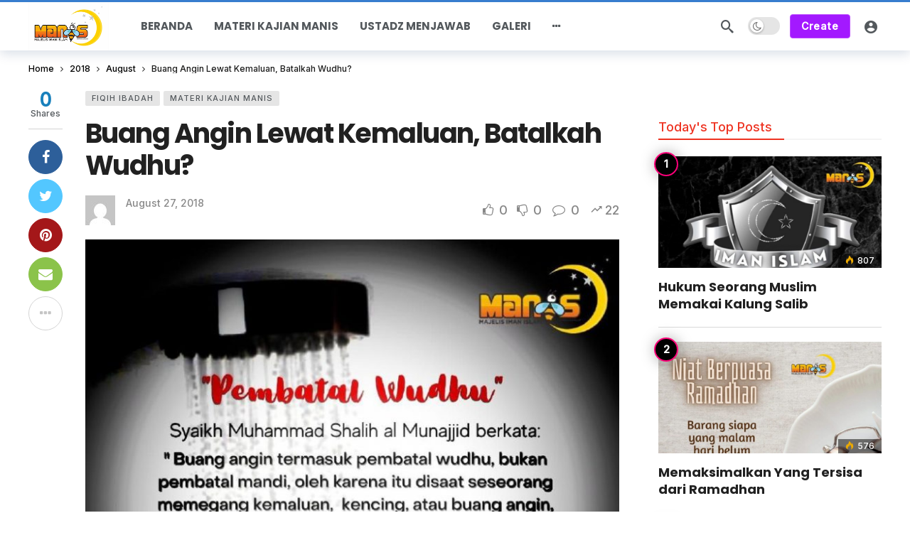

--- FILE ---
content_type: text/html; charset=UTF-8
request_url: https://www.manis.id/2018/08/buang-angin-lewat-kemaluan-batalka/
body_size: 22515
content:
<!DOCTYPE html><html lang="en-US"><head><meta http-equiv="Content-Type" content="text/html; charset=UTF-8" /><meta name='viewport' content='width=device-width, initial-scale=1, user-scalable=yes' /><link rel="profile" href="http://gmpg.org/xfn/11" /><link rel="pingback" href="https://www.manis.id/xmlrpc.php" /><meta name='robots' content='index, follow, max-image-preview:large, max-snippet:-1, max-video-preview:-1' /><style>img:is([sizes="auto" i], [sizes^="auto," i]) { contain-intrinsic-size: 3000px 1500px }</style><title>Buang Angin Lewat Kemaluan, Batalkah Wudhu? - Manis</title><link rel="canonical" href="https://www.manis.id/2018/08/buang-angin-lewat-kemaluan-batalka/" /><meta property="og:locale" content="en_US" /><meta property="og:type" content="article" /><meta property="og:title" content="Buang Angin Lewat Kemaluan, Batalkah Wudhu? - Manis" /><meta property="og:description" content="📝 Pemateri: Ustadz Farid Nu&#8217;man Hasan Masalah buang angin lewat kemaluan, ada dua pendapat: 1. BATAL Wudhunya Ini pendapat Syafi&#8217;iyah dan Hambaliyah. Imam An Nawawi mengatakan: الخارج من قبل الرجل أو المرأة أو دبرهما ينقض الوضوء ، سواء كان غائطا أو بولا أو ريحا أو دودا أو قيحا أو دما أو حصاة أو غير ذلك [&hellip;]" /><meta property="og:url" content="https://www.manis.id/2018/08/buang-angin-lewat-kemaluan-batalka/" /><meta property="og:site_name" content="Manis" /><meta property="article:publisher" content="https://www.facebook.com/majelismanis" /><meta property="article:published_time" content="2018-08-27T14:46:00+00:00" /><meta property="article:modified_time" content="2024-03-05T02:29:20+00:00" /><meta property="og:image" content="https://www.manis.id/wp-content/uploads/2021/12/Pembatal-Wudhu.jpg" /><meta property="og:image:width" content="800" /><meta property="og:image:height" content="800" /><meta property="og:image:type" content="image/jpeg" /><meta name="twitter:card" content="summary_large_image" /><meta name="twitter:label1" content="Written by" /><meta name="twitter:data1" content="" /><meta name="twitter:label2" content="Est. reading time" /><meta name="twitter:data2" content="2 minutes" /> <script type="application/ld+json" class="yoast-schema-graph">{"@context":"https://schema.org","@graph":[{"@type":"Article","@id":"https://www.manis.id/2018/08/buang-angin-lewat-kemaluan-batalka/#article","isPartOf":{"@id":"https://www.manis.id/2018/08/buang-angin-lewat-kemaluan-batalka/"},"author":{"name":"","@id":""},"headline":"Buang Angin Lewat Kemaluan, Batalkah Wudhu?","datePublished":"2018-08-27T14:46:00+00:00","dateModified":"2024-03-05T02:29:20+00:00","mainEntityOfPage":{"@id":"https://www.manis.id/2018/08/buang-angin-lewat-kemaluan-batalka/"},"wordCount":326,"commentCount":0,"publisher":{"@id":"https://www.manis.id/#organization"},"image":{"@id":"https://www.manis.id/2018/08/buang-angin-lewat-kemaluan-batalka/#primaryimage"},"thumbnailUrl":"https://www.manis.id/wp-content/uploads/2021/12/Pembatal-Wudhu.jpg","keywords":["Farid Numan Hasan"],"articleSection":["Fiqih Ibadah","Materi Kajian Manis"],"inLanguage":"en-US","potentialAction":[{"@type":"CommentAction","name":"Comment","target":["https://www.manis.id/2018/08/buang-angin-lewat-kemaluan-batalka/#respond"]}]},{"@type":"WebPage","@id":"https://www.manis.id/2018/08/buang-angin-lewat-kemaluan-batalka/","url":"https://www.manis.id/2018/08/buang-angin-lewat-kemaluan-batalka/","name":"Buang Angin Lewat Kemaluan, Batalkah Wudhu? - Manis","isPartOf":{"@id":"https://www.manis.id/#website"},"primaryImageOfPage":{"@id":"https://www.manis.id/2018/08/buang-angin-lewat-kemaluan-batalka/#primaryimage"},"image":{"@id":"https://www.manis.id/2018/08/buang-angin-lewat-kemaluan-batalka/#primaryimage"},"thumbnailUrl":"https://www.manis.id/wp-content/uploads/2021/12/Pembatal-Wudhu.jpg","datePublished":"2018-08-27T14:46:00+00:00","dateModified":"2024-03-05T02:29:20+00:00","breadcrumb":{"@id":"https://www.manis.id/2018/08/buang-angin-lewat-kemaluan-batalka/#breadcrumb"},"inLanguage":"en-US","potentialAction":[{"@type":"ReadAction","target":["https://www.manis.id/2018/08/buang-angin-lewat-kemaluan-batalka/"]}]},{"@type":"ImageObject","inLanguage":"en-US","@id":"https://www.manis.id/2018/08/buang-angin-lewat-kemaluan-batalka/#primaryimage","url":"https://www.manis.id/wp-content/uploads/2021/12/Pembatal-Wudhu.jpg","contentUrl":"https://www.manis.id/wp-content/uploads/2021/12/Pembatal-Wudhu.jpg","width":800,"height":800},{"@type":"BreadcrumbList","@id":"https://www.manis.id/2018/08/buang-angin-lewat-kemaluan-batalka/#breadcrumb","itemListElement":[{"@type":"ListItem","position":1,"name":"Home","item":"https://www.manis.id/"},{"@type":"ListItem","position":2,"name":"Buang Angin Lewat Kemaluan, Batalkah Wudhu?"}]},{"@type":"WebSite","@id":"https://www.manis.id/#website","url":"https://www.manis.id/","name":"Manis","description":"Majelis Iman Islam","publisher":{"@id":"https://www.manis.id/#organization"},"potentialAction":[{"@type":"SearchAction","target":{"@type":"EntryPoint","urlTemplate":"https://www.manis.id/?s={search_term_string}"},"query-input":{"@type":"PropertyValueSpecification","valueRequired":true,"valueName":"search_term_string"}}],"inLanguage":"en-US"},{"@type":"Organization","@id":"https://www.manis.id/#organization","name":"Manis","url":"https://www.manis.id/","logo":{"@type":"ImageObject","inLanguage":"en-US","@id":"https://www.manis.id/#/schema/logo/image/","url":"https://www.manis.id/wp-content/uploads/2019/09/logo-manis.png","contentUrl":"https://www.manis.id/wp-content/uploads/2019/09/logo-manis.png","width":225,"height":225,"caption":"Manis"},"image":{"@id":"https://www.manis.id/#/schema/logo/image/"},"sameAs":["https://www.facebook.com/majelismanis"]},{"@type":"Person","@id":"","url":"https://www.manis.id/author/"}]}</script> <link rel='dns-prefetch' href='//stats.wp.com' /><link rel='dns-prefetch' href='//fonts.googleapis.com' /><link rel="alternate" type="application/rss+xml" title="Manis &raquo; Feed" href="https://www.manis.id/feed/" /><link rel="alternate" type="application/rss+xml" title="Manis &raquo; Comments Feed" href="https://www.manis.id/comments/feed/" /><link rel="alternate" type="application/rss+xml" title="Manis &raquo; Buang Angin Lewat Kemaluan, Batalkah Wudhu? Comments Feed" href="https://www.manis.id/2018/08/buang-angin-lewat-kemaluan-batalka/feed/" /> <script defer src="[data-uri]"></script> <script defer src="[data-uri]"></script><style id='wp-emoji-styles-inline-css' type='text/css'>img.wp-smiley, img.emoji {
		display: inline !important;
		border: none !important;
		box-shadow: none !important;
		height: 1em !important;
		width: 1em !important;
		margin: 0 0.07em !important;
		vertical-align: -0.1em !important;
		background: none !important;
		padding: 0 !important;
	}</style><link rel='stylesheet' id='wp-block-library-css' href='https://www.manis.id/wp-includes/css/dist/block-library/style.min.css?ver=6.8.3' type='text/css' media='all' /><style id='wp-block-library-theme-inline-css' type='text/css'>.wp-block-audio :where(figcaption){color:#555;font-size:13px;text-align:center}.is-dark-theme .wp-block-audio :where(figcaption){color:#ffffffa6}.wp-block-audio{margin:0 0 1em}.wp-block-code{border:1px solid #ccc;border-radius:4px;font-family:Menlo,Consolas,monaco,monospace;padding:.8em 1em}.wp-block-embed :where(figcaption){color:#555;font-size:13px;text-align:center}.is-dark-theme .wp-block-embed :where(figcaption){color:#ffffffa6}.wp-block-embed{margin:0 0 1em}.blocks-gallery-caption{color:#555;font-size:13px;text-align:center}.is-dark-theme .blocks-gallery-caption{color:#ffffffa6}:root :where(.wp-block-image figcaption){color:#555;font-size:13px;text-align:center}.is-dark-theme :root :where(.wp-block-image figcaption){color:#ffffffa6}.wp-block-image{margin:0 0 1em}.wp-block-pullquote{border-bottom:4px solid;border-top:4px solid;color:currentColor;margin-bottom:1.75em}.wp-block-pullquote cite,.wp-block-pullquote footer,.wp-block-pullquote__citation{color:currentColor;font-size:.8125em;font-style:normal;text-transform:uppercase}.wp-block-quote{border-left:.25em solid;margin:0 0 1.75em;padding-left:1em}.wp-block-quote cite,.wp-block-quote footer{color:currentColor;font-size:.8125em;font-style:normal;position:relative}.wp-block-quote:where(.has-text-align-right){border-left:none;border-right:.25em solid;padding-left:0;padding-right:1em}.wp-block-quote:where(.has-text-align-center){border:none;padding-left:0}.wp-block-quote.is-large,.wp-block-quote.is-style-large,.wp-block-quote:where(.is-style-plain){border:none}.wp-block-search .wp-block-search__label{font-weight:700}.wp-block-search__button{border:1px solid #ccc;padding:.375em .625em}:where(.wp-block-group.has-background){padding:1.25em 2.375em}.wp-block-separator.has-css-opacity{opacity:.4}.wp-block-separator{border:none;border-bottom:2px solid;margin-left:auto;margin-right:auto}.wp-block-separator.has-alpha-channel-opacity{opacity:1}.wp-block-separator:not(.is-style-wide):not(.is-style-dots){width:100px}.wp-block-separator.has-background:not(.is-style-dots){border-bottom:none;height:1px}.wp-block-separator.has-background:not(.is-style-wide):not(.is-style-dots){height:2px}.wp-block-table{margin:0 0 1em}.wp-block-table td,.wp-block-table th{word-break:normal}.wp-block-table :where(figcaption){color:#555;font-size:13px;text-align:center}.is-dark-theme .wp-block-table :where(figcaption){color:#ffffffa6}.wp-block-video :where(figcaption){color:#555;font-size:13px;text-align:center}.is-dark-theme .wp-block-video :where(figcaption){color:#ffffffa6}.wp-block-video{margin:0 0 1em}:root :where(.wp-block-template-part.has-background){margin-bottom:0;margin-top:0;padding:1.25em 2.375em}</style><style id='classic-theme-styles-inline-css' type='text/css'>/*! This file is auto-generated */
.wp-block-button__link{color:#fff;background-color:#32373c;border-radius:9999px;box-shadow:none;text-decoration:none;padding:calc(.667em + 2px) calc(1.333em + 2px);font-size:1.125em}.wp-block-file__button{background:#32373c;color:#fff;text-decoration:none}</style><link rel='stylesheet' id='mediaelement-css' href='https://www.manis.id/wp-includes/js/mediaelement/mediaelementplayer-legacy.min.css?ver=4.2.17' type='text/css' media='all' /><link rel='stylesheet' id='wp-mediaelement-css' href='https://www.manis.id/wp-includes/js/mediaelement/wp-mediaelement.min.css?ver=6.8.3' type='text/css' media='all' /><style id='jetpack-sharing-buttons-style-inline-css' type='text/css'>.jetpack-sharing-buttons__services-list{display:flex;flex-direction:row;flex-wrap:wrap;gap:0;list-style-type:none;margin:5px;padding:0}.jetpack-sharing-buttons__services-list.has-small-icon-size{font-size:12px}.jetpack-sharing-buttons__services-list.has-normal-icon-size{font-size:16px}.jetpack-sharing-buttons__services-list.has-large-icon-size{font-size:24px}.jetpack-sharing-buttons__services-list.has-huge-icon-size{font-size:36px}@media print{.jetpack-sharing-buttons__services-list{display:none!important}}.editor-styles-wrapper .wp-block-jetpack-sharing-buttons{gap:0;padding-inline-start:0}ul.jetpack-sharing-buttons__services-list.has-background{padding:1.25em 2.375em}</style><link rel='stylesheet' id='buzzeditor-block-style-css' href='https://www.manis.id/wp-content/cache/autoptimize/autoptimize_single_9e6c0c7524b82050bd1ef2a4b2b7b478.php?ver=2.6.0' type='text/css' media='all' /><style id='global-styles-inline-css' type='text/css'>:root{--wp--preset--aspect-ratio--square: 1;--wp--preset--aspect-ratio--4-3: 4/3;--wp--preset--aspect-ratio--3-4: 3/4;--wp--preset--aspect-ratio--3-2: 3/2;--wp--preset--aspect-ratio--2-3: 2/3;--wp--preset--aspect-ratio--16-9: 16/9;--wp--preset--aspect-ratio--9-16: 9/16;--wp--preset--color--black: #000000;--wp--preset--color--cyan-bluish-gray: #abb8c3;--wp--preset--color--white: #ffffff;--wp--preset--color--pale-pink: #f78da7;--wp--preset--color--vivid-red: #cf2e2e;--wp--preset--color--luminous-vivid-orange: #ff6900;--wp--preset--color--luminous-vivid-amber: #fcb900;--wp--preset--color--light-green-cyan: #7bdcb5;--wp--preset--color--vivid-green-cyan: #00d084;--wp--preset--color--pale-cyan-blue: #8ed1fc;--wp--preset--color--vivid-cyan-blue: #0693e3;--wp--preset--color--vivid-purple: #9b51e0;--wp--preset--gradient--vivid-cyan-blue-to-vivid-purple: linear-gradient(135deg,rgba(6,147,227,1) 0%,rgb(155,81,224) 100%);--wp--preset--gradient--light-green-cyan-to-vivid-green-cyan: linear-gradient(135deg,rgb(122,220,180) 0%,rgb(0,208,130) 100%);--wp--preset--gradient--luminous-vivid-amber-to-luminous-vivid-orange: linear-gradient(135deg,rgba(252,185,0,1) 0%,rgba(255,105,0,1) 100%);--wp--preset--gradient--luminous-vivid-orange-to-vivid-red: linear-gradient(135deg,rgba(255,105,0,1) 0%,rgb(207,46,46) 100%);--wp--preset--gradient--very-light-gray-to-cyan-bluish-gray: linear-gradient(135deg,rgb(238,238,238) 0%,rgb(169,184,195) 100%);--wp--preset--gradient--cool-to-warm-spectrum: linear-gradient(135deg,rgb(74,234,220) 0%,rgb(151,120,209) 20%,rgb(207,42,186) 40%,rgb(238,44,130) 60%,rgb(251,105,98) 80%,rgb(254,248,76) 100%);--wp--preset--gradient--blush-light-purple: linear-gradient(135deg,rgb(255,206,236) 0%,rgb(152,150,240) 100%);--wp--preset--gradient--blush-bordeaux: linear-gradient(135deg,rgb(254,205,165) 0%,rgb(254,45,45) 50%,rgb(107,0,62) 100%);--wp--preset--gradient--luminous-dusk: linear-gradient(135deg,rgb(255,203,112) 0%,rgb(199,81,192) 50%,rgb(65,88,208) 100%);--wp--preset--gradient--pale-ocean: linear-gradient(135deg,rgb(255,245,203) 0%,rgb(182,227,212) 50%,rgb(51,167,181) 100%);--wp--preset--gradient--electric-grass: linear-gradient(135deg,rgb(202,248,128) 0%,rgb(113,206,126) 100%);--wp--preset--gradient--midnight: linear-gradient(135deg,rgb(2,3,129) 0%,rgb(40,116,252) 100%);--wp--preset--font-size--small: 13px;--wp--preset--font-size--medium: 20px;--wp--preset--font-size--large: 36px;--wp--preset--font-size--x-large: 42px;--wp--preset--spacing--20: 0.44rem;--wp--preset--spacing--30: 0.67rem;--wp--preset--spacing--40: 1rem;--wp--preset--spacing--50: 1.5rem;--wp--preset--spacing--60: 2.25rem;--wp--preset--spacing--70: 3.38rem;--wp--preset--spacing--80: 5.06rem;--wp--preset--shadow--natural: 6px 6px 9px rgba(0, 0, 0, 0.2);--wp--preset--shadow--deep: 12px 12px 50px rgba(0, 0, 0, 0.4);--wp--preset--shadow--sharp: 6px 6px 0px rgba(0, 0, 0, 0.2);--wp--preset--shadow--outlined: 6px 6px 0px -3px rgba(255, 255, 255, 1), 6px 6px rgba(0, 0, 0, 1);--wp--preset--shadow--crisp: 6px 6px 0px rgba(0, 0, 0, 1);}:where(.is-layout-flex){gap: 0.5em;}:where(.is-layout-grid){gap: 0.5em;}body .is-layout-flex{display: flex;}.is-layout-flex{flex-wrap: wrap;align-items: center;}.is-layout-flex > :is(*, div){margin: 0;}body .is-layout-grid{display: grid;}.is-layout-grid > :is(*, div){margin: 0;}:where(.wp-block-columns.is-layout-flex){gap: 2em;}:where(.wp-block-columns.is-layout-grid){gap: 2em;}:where(.wp-block-post-template.is-layout-flex){gap: 1.25em;}:where(.wp-block-post-template.is-layout-grid){gap: 1.25em;}.has-black-color{color: var(--wp--preset--color--black) !important;}.has-cyan-bluish-gray-color{color: var(--wp--preset--color--cyan-bluish-gray) !important;}.has-white-color{color: var(--wp--preset--color--white) !important;}.has-pale-pink-color{color: var(--wp--preset--color--pale-pink) !important;}.has-vivid-red-color{color: var(--wp--preset--color--vivid-red) !important;}.has-luminous-vivid-orange-color{color: var(--wp--preset--color--luminous-vivid-orange) !important;}.has-luminous-vivid-amber-color{color: var(--wp--preset--color--luminous-vivid-amber) !important;}.has-light-green-cyan-color{color: var(--wp--preset--color--light-green-cyan) !important;}.has-vivid-green-cyan-color{color: var(--wp--preset--color--vivid-green-cyan) !important;}.has-pale-cyan-blue-color{color: var(--wp--preset--color--pale-cyan-blue) !important;}.has-vivid-cyan-blue-color{color: var(--wp--preset--color--vivid-cyan-blue) !important;}.has-vivid-purple-color{color: var(--wp--preset--color--vivid-purple) !important;}.has-black-background-color{background-color: var(--wp--preset--color--black) !important;}.has-cyan-bluish-gray-background-color{background-color: var(--wp--preset--color--cyan-bluish-gray) !important;}.has-white-background-color{background-color: var(--wp--preset--color--white) !important;}.has-pale-pink-background-color{background-color: var(--wp--preset--color--pale-pink) !important;}.has-vivid-red-background-color{background-color: var(--wp--preset--color--vivid-red) !important;}.has-luminous-vivid-orange-background-color{background-color: var(--wp--preset--color--luminous-vivid-orange) !important;}.has-luminous-vivid-amber-background-color{background-color: var(--wp--preset--color--luminous-vivid-amber) !important;}.has-light-green-cyan-background-color{background-color: var(--wp--preset--color--light-green-cyan) !important;}.has-vivid-green-cyan-background-color{background-color: var(--wp--preset--color--vivid-green-cyan) !important;}.has-pale-cyan-blue-background-color{background-color: var(--wp--preset--color--pale-cyan-blue) !important;}.has-vivid-cyan-blue-background-color{background-color: var(--wp--preset--color--vivid-cyan-blue) !important;}.has-vivid-purple-background-color{background-color: var(--wp--preset--color--vivid-purple) !important;}.has-black-border-color{border-color: var(--wp--preset--color--black) !important;}.has-cyan-bluish-gray-border-color{border-color: var(--wp--preset--color--cyan-bluish-gray) !important;}.has-white-border-color{border-color: var(--wp--preset--color--white) !important;}.has-pale-pink-border-color{border-color: var(--wp--preset--color--pale-pink) !important;}.has-vivid-red-border-color{border-color: var(--wp--preset--color--vivid-red) !important;}.has-luminous-vivid-orange-border-color{border-color: var(--wp--preset--color--luminous-vivid-orange) !important;}.has-luminous-vivid-amber-border-color{border-color: var(--wp--preset--color--luminous-vivid-amber) !important;}.has-light-green-cyan-border-color{border-color: var(--wp--preset--color--light-green-cyan) !important;}.has-vivid-green-cyan-border-color{border-color: var(--wp--preset--color--vivid-green-cyan) !important;}.has-pale-cyan-blue-border-color{border-color: var(--wp--preset--color--pale-cyan-blue) !important;}.has-vivid-cyan-blue-border-color{border-color: var(--wp--preset--color--vivid-cyan-blue) !important;}.has-vivid-purple-border-color{border-color: var(--wp--preset--color--vivid-purple) !important;}.has-vivid-cyan-blue-to-vivid-purple-gradient-background{background: var(--wp--preset--gradient--vivid-cyan-blue-to-vivid-purple) !important;}.has-light-green-cyan-to-vivid-green-cyan-gradient-background{background: var(--wp--preset--gradient--light-green-cyan-to-vivid-green-cyan) !important;}.has-luminous-vivid-amber-to-luminous-vivid-orange-gradient-background{background: var(--wp--preset--gradient--luminous-vivid-amber-to-luminous-vivid-orange) !important;}.has-luminous-vivid-orange-to-vivid-red-gradient-background{background: var(--wp--preset--gradient--luminous-vivid-orange-to-vivid-red) !important;}.has-very-light-gray-to-cyan-bluish-gray-gradient-background{background: var(--wp--preset--gradient--very-light-gray-to-cyan-bluish-gray) !important;}.has-cool-to-warm-spectrum-gradient-background{background: var(--wp--preset--gradient--cool-to-warm-spectrum) !important;}.has-blush-light-purple-gradient-background{background: var(--wp--preset--gradient--blush-light-purple) !important;}.has-blush-bordeaux-gradient-background{background: var(--wp--preset--gradient--blush-bordeaux) !important;}.has-luminous-dusk-gradient-background{background: var(--wp--preset--gradient--luminous-dusk) !important;}.has-pale-ocean-gradient-background{background: var(--wp--preset--gradient--pale-ocean) !important;}.has-electric-grass-gradient-background{background: var(--wp--preset--gradient--electric-grass) !important;}.has-midnight-gradient-background{background: var(--wp--preset--gradient--midnight) !important;}.has-small-font-size{font-size: var(--wp--preset--font-size--small) !important;}.has-medium-font-size{font-size: var(--wp--preset--font-size--medium) !important;}.has-large-font-size{font-size: var(--wp--preset--font-size--large) !important;}.has-x-large-font-size{font-size: var(--wp--preset--font-size--x-large) !important;}
:where(.wp-block-post-template.is-layout-flex){gap: 1.25em;}:where(.wp-block-post-template.is-layout-grid){gap: 1.25em;}
:where(.wp-block-columns.is-layout-flex){gap: 2em;}:where(.wp-block-columns.is-layout-grid){gap: 2em;}
:root :where(.wp-block-pullquote){font-size: 1.5em;line-height: 1.6;}</style><link rel='stylesheet' id='ak-generated-fonts-css' href='https://fonts.googleapis.com/css2?family=Inter:wght@500&#038;family=Poppins:wght@700&#038;display=swap' type='text/css' media='all' /><link rel='stylesheet' id='buzzeditor-style-css' href='https://www.manis.id/wp-content/cache/autoptimize/autoptimize_single_58cde2d985d1677fba8615297435b867.php?ver=2.6.0' type='text/css' media='all' /><link rel='stylesheet' id='ak-anim-css' href='https://www.manis.id/wp-content/cache/autoptimize/autoptimize_single_8d1acda4376f728f630c4b65260ecadd.php?ver=2.6.0' type='text/css' media='all' /><link rel='stylesheet' id='fontawesome-css' href='https://www.manis.id/wp-content/plugins/ak-framework/assets/css/fontawesome.min.css' type='text/css' media='all' /><link rel='stylesheet' id='magnific-popup-css' href='https://www.manis.id/wp-content/cache/autoptimize/autoptimize_single_64912a79884a20761ab19de42f85218c.php?ver=2.6.0' type='text/css' media='all' /><link rel='stylesheet' id='newsy-akfi-css' href='https://www.manis.id/wp-content/cache/autoptimize/autoptimize_single_272cd77cf778e73db5a92fdcf5a0f57b.php?ver=2.6.0' type='text/css' media='all' /><link rel='stylesheet' id='newsy-frontend-css' href='https://www.manis.id/wp-content/cache/autoptimize/autoptimize_single_9ca6182f3ec2d60b66e8252d696a6528.php?ver=2.6.0' type='text/css' media='all' /><link rel='stylesheet' id='tiny-slider-css' href='https://www.manis.id/wp-content/plugins/ak-framework/assets/lib/tiny-slider/tiny-slider.min.css' type='text/css' media='all' /><link rel='stylesheet' id='newsy-elements-css' href='https://www.manis.id/wp-content/cache/autoptimize/autoptimize_single_cb2b02062a3894c323a9642ca97ab664.php?ver=2.6.0' type='text/css' media='all' /><link rel='stylesheet' id='newsy-demo-style-css' href='https://www.manis.id/wp-content/cache/autoptimize/autoptimize_single_0f309039ab465cd954d48f4557722f17.php?ver=2.6.0' type='text/css' media='all' /><link rel='stylesheet' id='newsy-reaction-css' href='https://www.manis.id/wp-content/cache/autoptimize/autoptimize_single_97387ed1edaee0a145e905768da6181c.php?ver=2.3.0' type='text/css' media='all' /><link rel='stylesheet' id='newsy-social-counter-css' href='https://www.manis.id/wp-content/cache/autoptimize/autoptimize_single_1ce5864f84f2395d1d8bf0f05e023c5d.php?ver=2.6.0' type='text/css' media='all' /><link rel='stylesheet' id='ak-generated-css-css' href='https://www.manis.id/wp-content/cache/autoptimize/autoptimize_single_68142cf0038d47fd6581519d76aeb700.php' type='text/css' media='all' /> <script defer type="text/javascript" src="https://www.manis.id/wp-content/plugins/burst-statistics/helpers/timeme/timeme.min.js?ver=1761190168" id="burst-timeme-js"></script> <script defer id="burst-js-extra" src="[data-uri]"></script> <script defer type="text/javascript" src="https://www.manis.id/wp-content/plugins/burst-statistics/assets/js/build/burst.min.js?ver=1761190168" id="burst-js"></script> <script defer type="text/javascript" src="https://www.manis.id/wp-includes/js/jquery/jquery.min.js?ver=3.7.1" id="jquery-core-js"></script> <script defer type="text/javascript" src="https://www.manis.id/wp-includes/js/jquery/jquery-migrate.min.js?ver=3.4.1" id="jquery-migrate-js"></script> <link rel="https://api.w.org/" href="https://www.manis.id/wp-json/" /><link rel="alternate" title="JSON" type="application/json" href="https://www.manis.id/wp-json/wp/v2/posts/88" /><link rel="EditURI" type="application/rsd+xml" title="RSD" href="https://www.manis.id/xmlrpc.php?rsd" /><meta name="generator" content="WordPress 6.8.3" /><link rel='shortlink' href='https://www.manis.id/?p=88' /><link rel="alternate" title="oEmbed (JSON)" type="application/json+oembed" href="https://www.manis.id/wp-json/oembed/1.0/embed?url=https%3A%2F%2Fwww.manis.id%2F2018%2F08%2Fbuang-angin-lewat-kemaluan-batalka%2F" /><link rel="alternate" title="oEmbed (XML)" type="text/xml+oembed" href="https://www.manis.id/wp-json/oembed/1.0/embed?url=https%3A%2F%2Fwww.manis.id%2F2018%2F08%2Fbuang-angin-lewat-kemaluan-batalka%2F&#038;format=xml" /><style>img#wpstats{display:none}</style><meta name="generator" content="Elementor 3.32.5; features: additional_custom_breakpoints; settings: css_print_method-external, google_font-enabled, font_display-auto"><style>.e-con.e-parent:nth-of-type(n+4):not(.e-lazyloaded):not(.e-no-lazyload),
				.e-con.e-parent:nth-of-type(n+4):not(.e-lazyloaded):not(.e-no-lazyload) * {
					background-image: none !important;
				}
				@media screen and (max-height: 1024px) {
					.e-con.e-parent:nth-of-type(n+3):not(.e-lazyloaded):not(.e-no-lazyload),
					.e-con.e-parent:nth-of-type(n+3):not(.e-lazyloaded):not(.e-no-lazyload) * {
						background-image: none !important;
					}
				}
				@media screen and (max-height: 640px) {
					.e-con.e-parent:nth-of-type(n+2):not(.e-lazyloaded):not(.e-no-lazyload),
					.e-con.e-parent:nth-of-type(n+2):not(.e-lazyloaded):not(.e-no-lazyload) * {
						background-image: none !important;
					}
				}</style><link rel="icon" href="https://www.manis.id/wp-content/uploads/2019/09/cropped-logo-manis-1-1-32x32.png" sizes="32x32" /><link rel="icon" href="https://www.manis.id/wp-content/uploads/2019/09/cropped-logo-manis-1-1-192x192.png" sizes="192x192" /><link rel="apple-touch-icon" href="https://www.manis.id/wp-content/uploads/2019/09/cropped-logo-manis-1-1-180x180.png" /><meta name="msapplication-TileImage" content="https://www.manis.id/wp-content/uploads/2019/09/cropped-logo-manis-1-1-270x270.png" /></head><body class="wp-singular post-template-default single single-post postid-88 single-format-standard wp-embed-responsive wp-theme-newsy eio-default sticky-sidebars-active elementor-default elementor-kit-5783 full-width ak-post-autoload" data-burst_id="88" data-burst_type="post"><div class="ak-main-bg-wrap"></div><div class="ak-main-wrap"><div class="ak-header-wrap ak-header-bottom-shadow"><div class="ak-container"><div class="ak-bar ak-header-bar ak-mid-bar  full-width clearfix"><div class="container"><div class="ak-bar-inner"><div class="ak-row ak-row-items-middle"><div class="ak-column ak-column-left ak-column-normal"><div class="ak-inner-row ak-row-items-middle ak-justify-content-left"><div class="ak-bar-item ak-header-logo"><div class="site-title ak-logo-wrap ak-logo-main ak-logo-image"> <a href="https://www.manis.id/"> <img class="site-logo" src="https://www.manis.id/wp-content/uploads/2024/01/cropped-logo-manis-1-1.png" srcset="https://www.manis.id/wp-content/uploads/2024/01/cropped-logo-manis-1-1.png 1x, https://www.manis.id/wp-content/uploads/2024/01/cropped-logo-manis-1-1.png 2x" alt="Manis" data-light-src="https://www.manis.id/wp-content/uploads/2024/01/cropped-logo-manis-1-1.png" data-light-srcset="https://www.manis.id/wp-content/uploads/2024/01/cropped-logo-manis-1-1.png 1x, https://www.manis.id/wp-content/uploads/2024/01/cropped-logo-manis-1-1.png 2x" data-dark-src="https://www.manis.id/wp-content/themes/newsy/assets/images/logo-dark.png" data-dark-srcset="https://www.manis.id/wp-content/themes/newsy/assets/images/logo-dark.png 1x, https://www.manis.id/wp-content/themes/newsy/assets/images/logo-dark@2x.png 2x"> </a></div></div></div></div><div class="ak-column ak-column-center ak-column-grow"><div class="ak-inner-row ak-row-items-middle ak-justify-content-left"><div class="ak-bar-item ak-header-main-menu ak-menu-more-enabled"><ul id="menu-header" class="ak-menu ak-main-menu ak-menu-wide ak-menu-style-1 ak-main-menu"><li id="menu-item-5477" class="menu-item menu-item-type-custom menu-item-object-custom menu-item-home menu-item-5477"><a href="https://www.manis.id/"><span>Beranda</span></a></li><li id="menu-item-9534" class="menu-item menu-item-type-taxonomy menu-item-object-category current-post-ancestor current-menu-parent current-post-parent menu-term-171 menu-item-9534"><a href="https://www.manis.id/category/materi-kajian-manis/"><span>Materi Kajian Manis</span></a></li><li id="menu-item-9535" class="menu-item menu-item-type-taxonomy menu-item-object-category menu-term-176 menu-item-9535"><a href="https://www.manis.id/category/ustadz-menjawab/"><span>Ustadz Menjawab</span></a></li><li id="menu-item-9553" class="menu-item menu-item-type-post_type menu-item-object-page menu-item-9553"><a href="https://www.manis.id/galeri/"><span>Galeri</span></a></li><li id="menu-item-9717" class="menu-item menu-item-type-post_type menu-item-object-page menu-item-9717"><a href="https://www.manis.id/alhamdulillah-salam-dan-shalawat-semoga/"><span>Tentang Manis.id</span></a></li><li id="menu-item-17264" class="menu-item menu-item-type-post_type menu-item-object-page menu-item-home menu-item-17264"><a href="https://www.manis.id/"><span>Front Page</span></a></li><li id="menu-item-17266" class="menu-item menu-item-type-post_type menu-item-object-page menu-item-17266"><a href="https://www.manis.id/trending/"><span>Trending</span></a></li><li id="menu-item-17268" class="menu-item menu-item-type-post_type menu-item-object-page menu-item-17268"><a href="https://www.manis.id/hot/"><span>Hot</span></a></li><li id="menu-item-17270" class="menu-item menu-item-type-post_type menu-item-object-page menu-item-17270"><a href="https://www.manis.id/popular/"><span>Popular</span></a></li></ul></div></div></div><div class="ak-column ak-column-right ak-column-normal"><div class="ak-inner-row ak-row-items-middle ak-justify-content-right"><div class="ak-bar-item ak-header-search"> <a href="#" class="ak-header-icon-btn ak-dropdown-button ak-search-btn" aria-label="Search"> <i class="ak-icon  ak-fi akfi-search"></i> </a><div class="ak-dropdown ak-search-box  clearfix" data-event="click"><form role="search" method="get" class="ak_search_form clearfix" action="https://www.manis.id" target="_top"> <input type="text" class="search-field" placeholder="Search..." value="" name="s" autocomplete="off"> <button type="submit" class="btn search-submit"><i class="fa fa-search"></i></button></form></div></div><div class="ak-bar-item ak-dark-mode"><div class="ak-toggle-container"> <label for="dark_mode"><span class="screen-reader-text">Dark mode</span></label> <input id="dark_mode" type="checkbox" class="ak-dark-mode-toggle" > <span class="slider round"></span></div></div><div class="ak-bar-item ak-header-button ak-header-button-create"> <a href="https://www.manis.id/editor" class="btn rounded ak-dropdown-button" target="_self">Create</a><div class="ak-dropdown ak-header-create-dropdown-content" data-event="hover"><div class="buzzeditor-post-format-list"><a href="https://www.manis.id/editor?type=story" class="buzzeditor-post-format-item ak_require_login_button"><i class="ak-icon  ak-fi akfi-story"></i><h5 class="buzzeditor-post-format-name">Story</h5></a><a href="https://www.manis.id/editor?type=list" class="buzzeditor-post-format-item ak_require_login_button"><i class="ak-icon  ak-fi akfi-virallist"></i><h5 class="buzzeditor-post-format-name">Viral List</h5></a><a href="https://www.manis.id/editor?type=personality" class="buzzeditor-post-format-item ak_require_login_button"><i class="ak-icon  ak-fi akfi-personality"></i><h5 class="buzzeditor-post-format-name">Personality Quiz</h5></a><a href="https://www.manis.id/editor?type=trivia" class="buzzeditor-post-format-item ak_require_login_button"><i class="ak-icon  ak-fi akfi-trivia"></i><h5 class="buzzeditor-post-format-name">Trivia Quiz</h5></a><a href="https://www.manis.id/editor?type=poll" class="buzzeditor-post-format-item ak_require_login_button"><i class="ak-icon  ak-fi akfi-poll"></i><h5 class="buzzeditor-post-format-name">Poll</h5></a><a href="https://www.manis.id/editor?type=convo" class="buzzeditor-post-format-item ak_require_login_button"><i class="ak-icon  ak-fi akfi-convo"></i><h5 class="buzzeditor-post-format-name">Convo</h5></a><a href="https://www.manis.id/editor" class="buzzeditor-post-format-more">View All Formats <i class="ak-icon fa fa-angle-double-right"></i></a></div></div></div><div class="ak-bar-item ak-header-user"> <a class="ak-header-icon-btn menu-login-user-icon" href="#userModal" aria-label="Login"> <i class="ak-icon  ak-fi akfi-account_circle"></i> </a></div></div></div></div></div></div></div></div></div><div class="ak-header-mobile-wrap"><div class="ak-container"><div class="ak-bar ak-header-mobile-bar ak-mobile-bar  full-width clearfix"><div class="container"><div class="ak-bar-inner"><div class="ak-row ak-row-items-middle"><div class="ak-column ak-column-left ak-column-grow"><div class="ak-inner-row ak-row-items-middle ak-justify-content-left"><div class="ak-bar-item ak-header-menu-handler "> <a href="#" class="ak-menu-handler"> <span></span> <span></span> <span></span> </a></div></div></div><div class="ak-column ak-column-center ak-column-normal"><div class="ak-inner-row ak-row-items-middle ak-justify-content-center"><div class="ak-bar-item ak-header-logo"><div class="site-title ak-logo-wrap ak-logo-main ak-logo-image"> <a href="https://www.manis.id/"> <img class="site-logo" src="https://www.manis.id/wp-content/uploads/2024/01/cropped-logo-manis-1-1.png" srcset="https://www.manis.id/wp-content/uploads/2024/01/cropped-logo-manis-1-1.png 1x, https://www.manis.id/wp-content/uploads/2024/01/cropped-logo-manis-1-1.png 2x" alt="Manis" data-light-src="https://www.manis.id/wp-content/uploads/2024/01/cropped-logo-manis-1-1.png" data-light-srcset="https://www.manis.id/wp-content/uploads/2024/01/cropped-logo-manis-1-1.png 1x, https://www.manis.id/wp-content/uploads/2024/01/cropped-logo-manis-1-1.png 2x" data-dark-src="https://www.manis.id/wp-content/themes/newsy/assets/images/logo-dark.png" data-dark-srcset="https://www.manis.id/wp-content/themes/newsy/assets/images/logo-dark.png 1x, https://www.manis.id/wp-content/themes/newsy/assets/images/logo-dark@2x.png 2x"> </a></div></div></div></div><div class="ak-column ak-column-right ak-column-grow"><div class="ak-inner-row ak-row-items-middle ak-justify-content-right"><div class="ak-bar-item ak-header-user"> <a class="ak-header-icon-btn menu-login-user-icon" href="#userModal" aria-label="Login"> <i class="ak-icon  ak-fi akfi-account_circle"></i> </a></div></div></div></div></div></div></div></div></div><div class="ak-post-sticky-wrap sticky-simple"><div class="ak-container"><div class="ak-bar ak-post-sticky-bar ak-sticky-bar  full-width clearfix"><div class="container"><div class="ak-bar-inner"><div class="ak-row ak-row-items-middle"><div class="ak-column ak-column-left ak-column-grow"><div class="ak-inner-row ak-row-items-middle ak-justify-content-left"><div class="ak-bar-item ak-post-sticky-title"></div></div></div><div class="ak-column ak-column-right ak-column-normal"><div class="ak-inner-row ak-row-items-middle ak-justify-content-right"><div class="ak-bar-item ak-post-sticky-share"><div class="ak-share-container ak-share-style-1"></div></div></div></div></div></div></div></div></div></div><div class="ak-post-wrapper"><div class="ak-content-wrap ak-post-wrap ak-layout-style-1 clearfix ak-post-style-1 clearfix"><div class="ak-container"><div class="ak-content"><div class="container"><div class="row"><div class="ak_column_2 col-md-8 content-column"><article id="post-88" class="post-88 post type-post status-publish format-standard has-post-thumbnail hentry category-fiqih-ibadah category-materi-kajian-manis tag-farid-numan-hasan ak-article clearfix" data-type="post" data-id="88" data-url="https://www.manis.id/2018/08/buang-angin-lewat-kemaluan-batalka/" data-title="Buang Angin Lewat Kemaluan, Batalkah Wudhu?" data-autoload="90" data-template="style-1"><div class="ak-article-inner"><div role="navigation" aria-label="Breadcrumbs" class="ak-breadcrumb breadcrumbs" itemprop="breadcrumb"><ul class="ak-breadcrumb-items" itemscope itemtype="http://schema.org/BreadcrumbList"><meta name="numberOfItems" content="4" /><meta name="itemListOrder" content="Ascending" /><li itemprop="itemListElement" itemscope itemtype="http://schema.org/ListItem" class="ak-breadcrumb-item ak-breadcrumb-begin"><a href="https://www.manis.id/" rel="home" itemprop="item"><span itemprop="name">Home</span></a><meta itemprop="position" content="1" /></li><li itemprop="itemListElement" itemscope itemtype="http://schema.org/ListItem" class="ak-breadcrumb-item"><a href="https://www.manis.id/2018/" itemprop="item"><span itemprop="name">2018</span></a><meta itemprop="position" content="2" /></li><li itemprop="itemListElement" itemscope itemtype="http://schema.org/ListItem" class="ak-breadcrumb-item"><a href="https://www.manis.id/2018/08/" itemprop="item"><span itemprop="name">August</span></a><meta itemprop="position" content="3" /></li><li itemprop="itemListElement" itemscope itemtype="http://schema.org/ListItem" class="ak-breadcrumb-item ak-breadcrumb-end"><span itemprop="name">Buang Angin Lewat Kemaluan, Batalkah Wudhu?</span><meta itemprop="position" content="4" /></li></ul></div><div class="ak-post-share-side-container"><header class="ak-post-header"><div class="ak-post-badges"></div><div class="ak-post-terms-wrapper"><div class="ak-post-terms"><a class="term-174" href="https://www.manis.id/category/materi-kajian-manis/fiqih-ibadah/">Fiqih Ibadah</a><a class="term-171" href="https://www.manis.id/category/materi-kajian-manis/">Materi Kajian Manis</a></div></div><h1 class="ak-post-title">Buang Angin Lewat Kemaluan, Batalkah Wudhu?</h1><div class="ak-post-meta meta-style-1"><div class="ak-post-meta-left"><div class="ak-post-meta-author-avatar"><img alt='' src='https://secure.gravatar.com/avatar/?s=42&#038;d=mm&#038;r=g' srcset='https://secure.gravatar.com/avatar/?s=84&#038;d=mm&#038;r=g 2x' class='avatar avatar-42 photo avatar-default' height='42' width='42' decoding='async'/></div><div class="ak-post-meta-content"><div class="ak-post-meta-author"><a href="https://www.manis.id/author/"></a></div><div class="ak-post-meta-details"><div class="ak-post-meta-date"> <a href="https://www.manis.id/2018/08/buang-angin-lewat-kemaluan-batalka/"> August 27, 2018 </a></div></div></div></div><div class="ak-post-meta-right"><div class='ak-post-voting   clearfix'> <a class='ak-voting-button up-btn' href='#' data-post-id='88' data-type='up' data-nonce='af24e76ae9'> <i class="ak-icon  fa fa-thumbs-o-up"></i> <span class="number">0</span> </a> <a class='ak-voting-button down-btn' href='#' data-post-id='88' data-type='down' data-nonce='af24e76ae9'> <i class="ak-icon  fa fa-thumbs-o-down"></i> <span class="number">0</span> </a></div><div class="ak-post-meta-comment"> <a href="https://www.manis.id/2018/08/buang-angin-lewat-kemaluan-batalka/#respond"> <i class="ak-icon fa fa-comment-o"></i> <span class="count">0</span> </a></div><div class="ak-post-meta-views"> <i class="ak-icon  ak-fi akfi-trending_up"></i><span class="count">21</span></div></div></div><div class="ak-post-featured"><div class="ak-featured-cover"><a href="https://www.manis.id/wp-content/uploads/2021/12/Pembatal-Wudhu.jpg"><div class="ak-featured-thumb lazy-thumb size-auto"  style="padding-bottom:100%"><img width="375" height="375" src="[data-uri]" class="attachment-newsy_750x375 size-newsy_750x375 lazyload wp-post-image" alt="Buang Air Kecil Di Tengah-tengah Mandi Wajib, Bagaimana status mandinya?" decoding="async" data-src="https://www.manis.id/wp-content/uploads/2021/12/Pembatal-Wudhu.jpg" data-sizes="auto" data-srcset="https://www.manis.id/wp-content/uploads/2021/12/Pembatal-Wudhu.jpg 800w, https://www.manis.id/wp-content/uploads/2021/12/Pembatal-Wudhu-300x300.jpg 300w, https://www.manis.id/wp-content/uploads/2021/12/Pembatal-Wudhu-150x150.jpg 150w, https://www.manis.id/wp-content/uploads/2021/12/Pembatal-Wudhu-768x768.jpg 768w" data-expand="700" /></div></a></div></div></header><div class="ak-post-share-side sticky-column"><div class="ak-post-share ak-post-share-top clearfix"><div class="ak-row"><div class="ak-column ak-column-grow"><div class="ak-share-container ak-share-style-1"><div class="ak-share-total"><div class="ak-share-count"><div class="counts">0</div><div class="shares-text">Shares</div></div></div><div class="ak-share-list"><a href="https://www.facebook.com/sharer.php?u=https%3A%2F%2Fwww.manis.id%2F2018%2F08%2Fbuang-angin-lewat-kemaluan-batalka%2F" target="_blank" rel="nofollow" class="ak-share-button facebook"><i class="fa fa-facebook"></i><span class="share-name">Facebook</span></a><a href="https://twitter.com/intent/tweet?text=Buang+Angin+Lewat+Kemaluan%2C+Batalkah+Wudhu%3F&url=https%3A%2F%2Fwww.manis.id%2F2018%2F08%2Fbuang-angin-lewat-kemaluan-batalka%2F" target="_blank" rel="nofollow" class="ak-share-button twitter"><i class="fa fa-twitter"></i><span class="share-name">Twitter</span></a><a href="https://pinterest.com/pin/create/button/?url=https%3A%2F%2Fwww.manis.id%2F2018%2F08%2Fbuang-angin-lewat-kemaluan-batalka%2F&media=https://www.manis.id/wp-content/uploads/2021/12/Pembatal-Wudhu.jpg&description=Buang+Angin+Lewat+Kemaluan%2C+Batalkah+Wudhu%3F" target="_blank" rel="nofollow" class="ak-share-button pinterest"><i class="fa fa-pinterest"></i><span class="share-name">Pinterest</span></a><a href="mailto:?subject=Buang+Angin+Lewat+Kemaluan%2C+Batalkah+Wudhu%3F&body=https%3A%2F%2Fwww.manis.id%2F2018%2F08%2Fbuang-angin-lewat-kemaluan-batalka%2F" target="_blank" rel="nofollow" class="ak-share-button email"><i class="fa fa-envelope"></i><span class="share-name">Email</span></a><div class="ak-share-more-group"><a href="https://reddit.com/submit?url=https%3A%2F%2Fwww.manis.id%2F2018%2F08%2Fbuang-angin-lewat-kemaluan-batalka%2F&title=Buang+Angin+Lewat+Kemaluan%2C+Batalkah+Wudhu%3F" target="_blank" rel="nofollow" class="ak-share-button reddit"><i class="fa fa-reddit-alien"></i><span class="share-name">Reddit</span></a><a href="https://www.tumblr.com/share/link?url=https%3A%2F%2Fwww.manis.id%2F2018%2F08%2Fbuang-angin-lewat-kemaluan-batalka%2F&name=Buang+Angin+Lewat+Kemaluan%2C+Batalkah+Wudhu%3F" target="_blank" rel="nofollow" class="ak-share-button tumblr"><i class="fa fa-tumblr"></i><span class="share-name">Tumblr</span></a><a href="whatsapp://send?text=https%3A%2F%2Fwww.manis.id%2F2018%2F08%2Fbuang-angin-lewat-kemaluan-batalka%2F" target="_blank" rel="nofollow" class="ak-share-button whatsapp"><i class="fa fa-whatsapp"></i><span class="share-name">WhatsApp</span></a><a href="viber://forward?text=Buang+Angin+Lewat+Kemaluan%2C+Batalkah+Wudhu%3F https%3A%2F%2Fwww.manis.id%2F2018%2F08%2Fbuang-angin-lewat-kemaluan-batalka%2F" target="_blank" rel="nofollow" class="ak-share-button viber"><i class="fa fa-vimeo"></i><span class="share-name">Viber</span></a></div><a href="javascript:void(0);" rel="nofollow" class="ak-share-button ak-share-toggle-button"><i class="ak-icon fa fa-ellipsis-h"></i></a></div></div></div></div></div></div><div class="ak-post-inner"><div class="ak-post-content"><p><strong>📝<span style="text-decoration: underline;"> Pemateri: Ustadz Farid Nu&#8217;man Hasan</span></strong></p><p>Masalah buang angin lewat kemaluan, ada dua pendapat:</p><h2>1. BATAL Wudhunya</h2><p>Ini pendapat Syafi&#8217;iyah dan Hambaliyah.</p><p>Imam An Nawawi mengatakan:</p><p style="text-align: right;"><strong>الخارج من قبل الرجل أو المرأة أو دبرهما ينقض الوضوء ، سواء كان غائطا أو بولا أو ريحا أو دودا أو قيحا أو دما أو حصاة أو غير ذلك ، ولا فرق في ذلك بين النادر والمعتاد ، ولا فرق في خروج الريح بين قبل المرأة والرجل ودبرهما ، نص عليه الشافعي رحمه الله في الأم ، واتفق عليه الأصحاب</strong></p><p>Sesuatu yg keluar dari kemaluan dan dubur laki-laki dan perempuan adalah membatalkan wudhu, baik itu tinja, kencing, angin,&nbsp; ulat, nanah, darah, atau lainnya. Tidak beda dalam hal ini baik yang jarang atau kebiasaan. Tidak ada beda antara keluarnya angin dari kemaluan laki-laki dan perempuan, dengan dari duburnya. Demikianlah ungkapan dari Asy Syafi&#8217;iy dalam Al Umm dan disepakati para sahabatnya.<br /> (Al Majmu&#8217;, 2/3)</p><p>Imam Ibnu Qudamah Rahimahullah mengatakan:</p><p style="text-align: right;"><strong>نقل صالح عن أبيه في المرأة يخرج من فرجها الريح : ما خرج من السبيلين ففيه الوضوء . وقال القاضي : خروج الريح من الذكر وقبل المرأة ينقض الوضوء</strong></p><p>Shalih mengutip dari ayahnya (Imam Ahmad bin Hambal) tentang wanita yg mengeluarkan angin dari kemaluannya: &#8220;Apa pun yg keluar dari dua jalan (dubur dan kemaluan) adalah membatalkan wudhu.&#8221; Al Qadhi mengatakan: &#8220;Keluarnya angin dari dzakar laki-laki dan kemaluan wanita adalah membatalkan wudhu.&#8221;<br /> (Al Mughniy, 1/125)</p><h2>2. TIDAK BATAL</h2><p>Ini merupakan pendapat Hanafiyah dan Malikiyah.</p><p>Imak Ibnu &#8216;Abidin Rahimahullah mengatakan:</p><p style="text-align: right;"><strong>لا – ينقض &#8211; خروجُ ريح مِن قُبُل وَذَكر ؛ لأنه اختلاج ؛ أي ليس بريح حقيقة ، ولو كان ريحا فليست بمنبعثة عن محل النجاسة فلا تنقض</strong></p><p>Tidaklah membatalkan wudhu angin yg keluar dari kemaluan laki-laki dan perempuan, karena itu bukanlah angin yang sebenarnya, kalau pun itu angin itu bukankah berasal dari tempat bersemayamnya najis.<br /> (Raddul Muhtar, 1/136)</p><p>Al &#8216;Allamab Ad Dardir Al Malikiy Rahimahullah mengatakan:</p><p style="text-align: right;"><strong>إذا خرج الخارج المعتاد من غير المخرجين ، كما إذا خرج من الفم ، أو خرج بول من دبر ، أو ريح من قبل ، ولو قبل امرأة ، أو من ثقبة ، فإنه لا ينقض</strong></p><p>Jika ada sesuatu keluar yang biasa bukan berasal dari dua jalan keluar, seperti keluarnya dari mulut, atau kencing dari dubur, atau angin dari kemaluan, walau kemaluan wanita, atau walau dr lubang kencingnya, maka itu tidak membatalkan wudhu.<br /> (Asy Syarhul Kabir, 1/118)</p><p>Mana yg kita ambil? Pendapat pertama lebih hati-hati untuk diambil. Sesuai hadits:</p><p style="text-align: right;"><strong>لَا وُضُوءَ إِلَّا مِنْ صَوْتٍ أَوْ رِيحٍ</strong></p><p>Tidak ada wudhu kecuali dikarenakan suara atau angin. (HR. At Tirmidzi no. 74, katanya: hasan shahih)</p><p>Tapi, jika sudah menjadi penyakit yang tidak bisa dikontrol, semoga itu dimaafkan dan bisa diambil pendapat kedua.</p><p>Demikian. Wallahu A&#8217;lam</p><hr><p>Dipersembahkan oleh : <a href="http://www.manis.id">www.manis.id</a></p><p>Follow IG MANIS : <a href="http://instagram.com/majelismanis">http://instagram.com/majelismanis</a></p><p>Subscribe YouTube MANIS : <a href="https://youtube.com/c/MajelisManisOfficial">https://youtube.com/c/MajelisManisOfficial</a></p><p>📱Info &amp; Pendaftaran member : <a href="https://bit.ly/Joinmanis">https://bit.ly/Joinmanis</a></p><p>💰 Donasi Dakwah, Multi Media dan Pembinaan Dhuafa<br /> An. Yayasan Manis<br /> No Rek BSM : 7113816637<br /> Konfirmasi:<br /> wa.me/6285279776222<br /> wa.me/6287782223130</p></div></div></div><footer class="ak-post-footer"><div class="ak-post-tags clearfix"><span>Tags:</span><a href="https://www.manis.id/tag/farid-numan-hasan/">Farid Numan Hasan</a></div><div class="ak-post-next-prev clearfix"> <a href="https://www.manis.id/2018/07/pendidikan-islam-adalah-kunci/" class="post prev-post"> <i class="fa fa-chevron-left"></i> <span class="caption">Previous Article</span><h3 class="post-title">Pendidikan Islam adalah Kunci Keberhasilan Pertarungan Jangka Panjang!</h3> </a> <a href="https://www.manis.id/2018/08/saat-istri-bekerja-diluar/" class="post next-post"> <i class="fa fa-chevron-right"></i> <span class="caption">Next Article</span><h3 class="post-title">Saat Istri Bekerja Diluar...</h3> </a></div></footer></div><div class="ak-author-box  center-items clearfix"><div class="ak-author-image"> <a href="https://www.manis.id/author/"> <img alt='' src='https://secure.gravatar.com/avatar/?s=90&#038;d=mm&#038;r=g' srcset='https://secure.gravatar.com/avatar/?s=180&#038;d=mm&#038;r=g 2x' class='avatar avatar-90 photo avatar-default' height='90' width='90' decoding='async'/> </a></div><div class="ak-author-info"><div class="ak-author-bax-name"><h3 class="ak-author-name fn"> <a href="https://www.manis.id/author/"> </a></h3><div class="ak-author-actions"></div></div><div class="ak-author-description"></div><div class="ak-author-social"></div></div></div><div class="ak-block ak-block-list-2 ak-block-column  ak-post-related-posts ak-block-width-3 ak-pagination-container next_prev clearfix" id="block_6931341fadbec_1"><div class="ak-block-header ak-block-header-style-1 no-tabs"><h4 class="ak-block-title"><span class="title-text"><span>Related Posts</span></span></h4></div><div class="ak-block-inner clearfix"><div class="ak-block-posts clearfix"><article class="ak-module ak-module-2 ak-column-module ak-module-meta-hide ak-module-excerpt-hide clearfix post-9732 post type-post status-publish format-standard has-post-thumbnail  category-khutbah category-materi-kajian-manis"><div class="ak-module-inner clearfix"><div class="ak-module-featured"><div class="ak-module-badges"></div><div class="ak-featured-cover"><a href="https://www.manis.id/2024/01/memaksimalkan-yang-tersisa-dari-ramadhan/" class="ak-featured-link" rel="bookmark" title="Memaksimalkan Yang Tersisa dari Ramadhan"><div class="ak-featured-thumb lazy-thumb size-715" ><img width="250" height="250" src="[data-uri]" class="attachment-newsy_350x250 size-newsy_350x250 lazyload wp-post-image" alt="Andai Ini Ramadhan Terakhirku" decoding="async" data-src="https://www.manis.id/wp-content/uploads/2022/12/Niat-Berpuasa-Ramadhan.jpg" data-sizes="auto" data-srcset="https://www.manis.id/wp-content/uploads/2022/12/Niat-Berpuasa-Ramadhan.jpg 800w, https://www.manis.id/wp-content/uploads/2022/12/Niat-Berpuasa-Ramadhan-300x300.jpg 300w, https://www.manis.id/wp-content/uploads/2022/12/Niat-Berpuasa-Ramadhan-150x150.jpg 150w, https://www.manis.id/wp-content/uploads/2022/12/Niat-Berpuasa-Ramadhan-768x768.jpg 768w" data-expand="700" /></div></a></div><div class="ak-module-terms badge"><a class="term-224" href="https://www.manis.id/category/materi-kajian-manis/khutbah/">Khutbah</a></div></div><div class="ak-module-details"><h3 class="ak-module-title"><a href="https://www.manis.id/2024/01/memaksimalkan-yang-tersisa-dari-ramadhan/" rel="bookmark" title="Memaksimalkan Yang Tersisa dari Ramadhan">Memaksimalkan Yang Tersisa dari Ramadhan</a></h3></div></div></article><article class="ak-module ak-module-2 ak-column-module ak-module-meta-hide ak-module-excerpt-hide clearfix post-13060 post type-post status-publish format-standard has-post-thumbnail  category-hadits category-materi-kajian-manis tag-rikza-maulan"><div class="ak-module-inner clearfix"><div class="ak-module-featured"><div class="ak-module-badges"></div><div class="ak-featured-cover"><a href="https://www.manis.id/2024/07/ketika-para-kekasih-allah-swt-dibenci-dan-dimusuhi/" class="ak-featured-link" rel="bookmark" title="Ketika Para Kekasih Allah SWT Dibenci dan Dimusuhi"><div class="ak-featured-thumb lazy-thumb size-715" ><img width="250" height="250" src="[data-uri]" class="attachment-newsy_350x250 size-newsy_350x250 lazyload wp-post-image" alt="Karakter Wali Allah" decoding="async" data-src="https://www.manis.id/wp-content/uploads/2023/12/Wali-Allah.jpg" data-sizes="auto" data-srcset="https://www.manis.id/wp-content/uploads/2023/12/Wali-Allah.jpg 800w, https://www.manis.id/wp-content/uploads/2023/12/Wali-Allah-300x300.jpg 300w, https://www.manis.id/wp-content/uploads/2023/12/Wali-Allah-150x150.jpg 150w, https://www.manis.id/wp-content/uploads/2023/12/Wali-Allah-768x768.jpg 768w" data-expand="700" /></div></a></div><div class="ak-module-terms badge"><a class="term-173" href="https://www.manis.id/category/materi-kajian-manis/hadits/">Hadits</a></div></div><div class="ak-module-details"><h3 class="ak-module-title"><a href="https://www.manis.id/2024/07/ketika-para-kekasih-allah-swt-dibenci-dan-dimusuhi/" rel="bookmark" title="Ketika Para Kekasih Allah SWT Dibenci dan Dimusuhi">Ketika Para Kekasih Allah SWT Dibenci dan Dimusuhi</a></h3></div></div></article><article class="ak-module ak-module-2 ak-column-module ak-module-meta-hide ak-module-excerpt-hide clearfix post-2059 post type-post status-publish format-standard has-post-thumbnail  category-al-quran category-materi-kajian-manis tag-ahmad-sahal tag-al-quran-dan-tafsir"><div class="ak-module-inner clearfix"><div class="ak-module-featured"><div class="ak-module-badges"></div><div class="ak-featured-cover"><a href="https://www.manis.id/2015/12/surat-al-kafirun-bag-2/" class="ak-featured-link" rel="bookmark" title="SURAT AL-KAFIRUN (Bag-2)"><div class="ak-featured-thumb lazy-thumb size-715" ><img width="271" height="250" src="[data-uri]" class="attachment-newsy_350x250 size-newsy_350x250 lazyload wp-post-image" alt="SURAT AL-KAFIRUN (Bag-2)" decoding="async" data-src="https://www.manis.id/wp-content/uploads/2015/12/Surat-Al-Kafirun.png" data-sizes="auto" data-srcset="" data-expand="700" /></div></a></div><div class="ak-module-terms badge"><a class="term-172" href="https://www.manis.id/category/materi-kajian-manis/al-quran/">Al-Quran</a></div></div><div class="ak-module-details"><h3 class="ak-module-title"><a href="https://www.manis.id/2015/12/surat-al-kafirun-bag-2/" rel="bookmark" title="SURAT AL-KAFIRUN (Bag-2)">SURAT AL-KAFIRUN (Bag-2)</a></h3></div></div></article></div><div class="ak-pagination next_prev clearfix"><script defer src="[data-uri]"></script><a href="#" class="ak-pagination-btn prev disabled" data-action="prev" data-block-id="block_6931341fadbec_1" title="Previous" rel="nofollow"><i class="fa fa-caret-left" aria-hidden="true"></i>Previous</a><a href="#" class="ak-pagination-btn next" data-action="next" data-block-id="block_6931341fadbec_1" title="Next" rel="nofollow">Next<i class="fa fa-caret-right" aria-hidden="true"></i></a><span class="ak-pagination-label"><span class="current">1</span> of <span class="total">859</span></span></div></div></div><div id="comments" class=" ak-block comment-wrapper "  data-id="88"><div class="comment-section" data-type="wp"><div id="comments-template-88" class="comments-template no-comment  clearfix"><div class="ak-block-inner"><div id="respond" class="comment-respond"><h4 id="reply-title" class="comment-reply-title">Leave A Reply <small><a rel="nofollow" id="cancel-comment-reply-link" href="/2018/08/buang-angin-lewat-kemaluan-batalka/#respond" style="display:none;">Cancel Reply</a></small></h4><form action="https://www.manis.id/wp-comments-post.php" method="post" id="commentform" class="comment-form"><p class="comment-notes"><span id="email-notes">Your email address will not be published.</span> <span class="required-field-message">Required fields are marked <span class="required">*</span></span></p><p class="comment-form-comment"><label for="comment">Comment <span class="required">*</span></label><textarea id="comment" name="comment" cols="45" rows="8" maxlength="65525" required="required"></textarea></p><p class="comment-form-author"><label for="author">Name <span class="required">*</span></label> <input id="author" name="author" type="text" value="" size="30" maxlength="245" autocomplete="name" required="required" /></p><p class="comment-form-email"><label for="email">Email <span class="required">*</span></label> <input id="email" name="email" type="text" value="" size="30" maxlength="100" aria-describedby="email-notes" autocomplete="email" required="required" /></p><p class="comment-form-cookies-consent"><input id="wp-comment-cookies-consent" name="wp-comment-cookies-consent" type="checkbox" value="yes" /> <label for="wp-comment-cookies-consent">Save my name, email, and website in this browser for the next time I comment.</label></p><p class="form-submit"><input name="submit" type="submit" id="submit" class="submit" value="Post Comment" /> <input type='hidden' name='comment_post_ID' value='88' id='comment_post_ID' /> <input type='hidden' name='comment_parent' id='comment_parent' value='0' /></p><p style="display: none;"><input type="hidden" id="akismet_comment_nonce" name="akismet_comment_nonce" value="54b26fdf8a" /></p><p style="display: none !important;" class="akismet-fields-container" data-prefix="ak_"><label>&#916;<textarea name="ak_hp_textarea" cols="45" rows="8" maxlength="100"></textarea></label><input type="hidden" id="ak_js_1" name="ak_js" value="227"/><script defer src="[data-uri]"></script></p></form></div></div></div></div></div></article></div><div class="ak_column_1 col-md-4 sidebar-column sidebar-column-primary sticky-sidebar"><div class="sidebar post-sidebar"><div id="newsy_facebook_likebox-2" class="widget widget_newsy_facebook_likebox"><div class="ak-block ak-block-facebook-likebox clearfix"><div class="fb-page"
 data-href="https://www.facebook.com/majelismanis"
 data-small-header="false"
 data-adapt-container-width="true"
 data-show-facepile="false"
 data-locale="en_US"
 data-show-posts="false"><div class="fb-xfbml-parse-ignore"></div></div></div></div><div id="newsy_list_2_wide-3" class="widget widget_newsy_list_2_wide"><div class="ak-block ak-block-list-2-wide ak-block-column ak-block-module-seperator-line ak-block-numeric-style-1 ak-block-width-1 clearfix" id="block_6931341fadbec_2"><style scoped>#block_6931341fadbec_2 .ak-block-header {--ak-block-header-line-color:#ee3322;--ak-block-title-text-color:#ee3322;}#block_6931341fadbec_2:not(.ak-block-width-1) .ak-block-posts { margin-right: -20px; }#block_6931341fadbec_2 .ak-block-posts .ak-module{ padding-right: 20px; margin-bottom: 20px; }#block_6931341fadbec_2.ak-block-module-seperator-line .ak-module-inner{ padding-bottom: 20px; }</style><div class="ak-block-header ak-block-header-style-1 no-tabs"><h4 class="ak-block-title"><span class="title-text"><span>Today&#039;s Top Posts</span></span></h4></div><div class="ak-block-inner clearfix"><div class="ak-block-posts clearfix"><article class="ak-module ak-module-2-wide ak-column-module ak-module-excerpt-hide clearfix post-9772 post type-post status-publish format-standard has-post-thumbnail  category-aqidah-ustadz-menjawab category-ustadz-menjawab tag-farid-numan-hasan"><div class="ak-module-inner clearfix"><div class="ak-module-featured"><div class="ak-module-badges"></div><div class="ak-featured-cover"><a href="https://www.manis.id/2024/01/hukum-seorang-muslim-memakai-kalung-salib/" class="ak-featured-link" rel="bookmark" title="Hukum Seorang Muslim Memakai Kalung Salib"><div class="ak-featured-thumb lazy-thumb size-500" ><img width="180" height="180" src="[data-uri]" class="attachment-newsy_360x180 size-newsy_360x180 lazyload wp-post-image" alt="JADDID IMANAKA&#8230;! PERBARUI IMANMU..!" decoding="async" data-src="https://www.manis.id/wp-content/uploads/2015/10/Iman-Islam.jpg" data-sizes="auto" data-srcset="https://www.manis.id/wp-content/uploads/2015/10/Iman-Islam.jpg 800w, https://www.manis.id/wp-content/uploads/2015/10/Iman-Islam-150x150.jpg 150w, https://www.manis.id/wp-content/uploads/2015/10/Iman-Islam-300x300.jpg 300w, https://www.manis.id/wp-content/uploads/2015/10/Iman-Islam-768x768.jpg 768w" data-expand="700" /></div></a></div><div class="ak-module-featured-meta"><div class="ak-module-view-count"><span style="color:#edaa02"><i class="ak-icon  ak-fi akfi-fire"></i><span class="count">807</span></span></div></div></div><div class="ak-module-details"><h3 class="ak-module-title"><a href="https://www.manis.id/2024/01/hukum-seorang-muslim-memakai-kalung-salib/" rel="bookmark" title="Hukum Seorang Muslim Memakai Kalung Salib">Hukum Seorang Muslim Memakai Kalung Salib</a></h3><div class="ak-module-meta"></div></div></div></article><article class="ak-module ak-module-2-wide ak-column-module ak-module-excerpt-hide clearfix post-9732 post type-post status-publish format-standard has-post-thumbnail  category-khutbah category-materi-kajian-manis"><div class="ak-module-inner clearfix"><div class="ak-module-featured"><div class="ak-module-badges"></div><div class="ak-featured-cover"><a href="https://www.manis.id/2024/01/memaksimalkan-yang-tersisa-dari-ramadhan/" class="ak-featured-link" rel="bookmark" title="Memaksimalkan Yang Tersisa dari Ramadhan"><div class="ak-featured-thumb lazy-thumb size-500" ><img width="180" height="180" src="[data-uri]" class="attachment-newsy_360x180 size-newsy_360x180 lazyload wp-post-image" alt="Andai Ini Ramadhan Terakhirku" decoding="async" data-src="https://www.manis.id/wp-content/uploads/2022/12/Niat-Berpuasa-Ramadhan.jpg" data-sizes="auto" data-srcset="https://www.manis.id/wp-content/uploads/2022/12/Niat-Berpuasa-Ramadhan.jpg 800w, https://www.manis.id/wp-content/uploads/2022/12/Niat-Berpuasa-Ramadhan-300x300.jpg 300w, https://www.manis.id/wp-content/uploads/2022/12/Niat-Berpuasa-Ramadhan-150x150.jpg 150w, https://www.manis.id/wp-content/uploads/2022/12/Niat-Berpuasa-Ramadhan-768x768.jpg 768w" data-expand="700" /></div></a></div><div class="ak-module-featured-meta"><div class="ak-module-view-count"><span style="color:#edaa02"><i class="ak-icon  ak-fi akfi-fire"></i><span class="count">576</span></span></div></div></div><div class="ak-module-details"><h3 class="ak-module-title"><a href="https://www.manis.id/2024/01/memaksimalkan-yang-tersisa-dari-ramadhan/" rel="bookmark" title="Memaksimalkan Yang Tersisa dari Ramadhan">Memaksimalkan Yang Tersisa dari Ramadhan</a></h3><div class="ak-module-meta"></div></div></div></article><article class="ak-module ak-module-2-wide ak-column-module ak-module-excerpt-hide clearfix post-13060 post type-post status-publish format-standard has-post-thumbnail  category-hadits category-materi-kajian-manis tag-rikza-maulan"><div class="ak-module-inner clearfix"><div class="ak-module-featured"><div class="ak-module-badges"></div><div class="ak-featured-cover"><a href="https://www.manis.id/2024/07/ketika-para-kekasih-allah-swt-dibenci-dan-dimusuhi/" class="ak-featured-link" rel="bookmark" title="Ketika Para Kekasih Allah SWT Dibenci dan Dimusuhi"><div class="ak-featured-thumb lazy-thumb size-500" ><img width="180" height="180" src="[data-uri]" class="attachment-newsy_360x180 size-newsy_360x180 lazyload wp-post-image" alt="Karakter Wali Allah" decoding="async" data-src="https://www.manis.id/wp-content/uploads/2023/12/Wali-Allah.jpg" data-sizes="auto" data-srcset="https://www.manis.id/wp-content/uploads/2023/12/Wali-Allah.jpg 800w, https://www.manis.id/wp-content/uploads/2023/12/Wali-Allah-300x300.jpg 300w, https://www.manis.id/wp-content/uploads/2023/12/Wali-Allah-150x150.jpg 150w, https://www.manis.id/wp-content/uploads/2023/12/Wali-Allah-768x768.jpg 768w" data-expand="700" /></div></a></div><div class="ak-module-featured-meta"><div class="ak-module-view-count"><i class="ak-icon  ak-fi akfi-trending_up"></i><span class="count">91</span></div></div></div><div class="ak-module-details"><h3 class="ak-module-title"><a href="https://www.manis.id/2024/07/ketika-para-kekasih-allah-swt-dibenci-dan-dimusuhi/" rel="bookmark" title="Ketika Para Kekasih Allah SWT Dibenci dan Dimusuhi">Ketika Para Kekasih Allah SWT Dibenci dan Dimusuhi</a></h3><div class="ak-module-meta"></div></div></div></article><article class="ak-module ak-module-2-wide ak-column-module ak-module-excerpt-hide clearfix post-470 post type-post status-publish format-standard has-post-thumbnail  category-aqidah-ustadz-menjawab category-ustadz-menjawab tag-farid-numan-hasan tag-tanya-jawab"><div class="ak-module-inner clearfix"><div class="ak-module-featured"><div class="ak-module-badges"></div><div class="ak-featured-cover"><a href="https://www.manis.id/2017/09/mati-syahid-3/" class="ak-featured-link" rel="bookmark" title="Mati Syahid"><div class="ak-featured-thumb lazy-thumb size-500" ><img width="180" height="180" src="[data-uri]" class="attachment-newsy_360x180 size-newsy_360x180 lazyload wp-post-image" alt="Menajamkan Niat Ikhlas Dalam Segala Aspek Kehidupan" decoding="async" data-src="https://www.manis.id/wp-content/uploads/2022/11/Berharap-Mati-Syahid.jpg" data-sizes="auto" data-srcset="https://www.manis.id/wp-content/uploads/2022/11/Berharap-Mati-Syahid.jpg 800w, https://www.manis.id/wp-content/uploads/2022/11/Berharap-Mati-Syahid-300x300.jpg 300w, https://www.manis.id/wp-content/uploads/2022/11/Berharap-Mati-Syahid-150x150.jpg 150w, https://www.manis.id/wp-content/uploads/2022/11/Berharap-Mati-Syahid-768x768.jpg 768w" data-expand="700" /></div></a></div><div class="ak-module-featured-meta"><div class="ak-module-view-count"><i class="ak-icon  ak-fi akfi-trending_up"></i><span class="count">126</span></div></div></div><div class="ak-module-details"><h3 class="ak-module-title"><a href="https://www.manis.id/2017/09/mati-syahid-3/" rel="bookmark" title="Mati Syahid">Mati Syahid</a></h3><div class="ak-module-meta"></div></div></div></article><article class="ak-module ak-module-2-wide ak-column-module ak-module-excerpt-hide clearfix post-2059 post type-post status-publish format-standard has-post-thumbnail  category-al-quran category-materi-kajian-manis tag-ahmad-sahal tag-al-quran-dan-tafsir"><div class="ak-module-inner clearfix"><div class="ak-module-featured"><div class="ak-module-badges"></div><div class="ak-featured-cover"><a href="https://www.manis.id/2015/12/surat-al-kafirun-bag-2/" class="ak-featured-link" rel="bookmark" title="SURAT AL-KAFIRUN (Bag-2)"><div class="ak-featured-thumb lazy-thumb size-500" ><img width="195" height="180" src="[data-uri]" class="attachment-newsy_360x180 size-newsy_360x180 lazyload wp-post-image" alt="SURAT AL-KAFIRUN (Bag-2)" decoding="async" data-src="https://www.manis.id/wp-content/uploads/2015/12/Surat-Al-Kafirun.png" data-sizes="auto" data-srcset="" data-expand="700" /></div></a></div><div class="ak-module-featured-meta"><div class="ak-module-view-count"><i class="ak-icon  ak-fi akfi-trending_up"></i><span class="count">323</span></div></div></div><div class="ak-module-details"><h3 class="ak-module-title"><a href="https://www.manis.id/2015/12/surat-al-kafirun-bag-2/" rel="bookmark" title="SURAT AL-KAFIRUN (Bag-2)">SURAT AL-KAFIRUN (Bag-2)</a></h3><div class="ak-module-meta"></div></div></div></article><article class="ak-module ak-module-2-wide ak-column-module ak-module-excerpt-hide clearfix post-211 post type-post status-publish format-standard has-post-thumbnail  category-materi-kajian-manis category-motivasi-islam tag-motivasi-islam tag-rochma-yulika"><div class="ak-module-inner clearfix"><div class="ak-module-featured"><div class="ak-module-badges"></div><div class="ak-featured-cover"><a href="https://www.manis.id/2018/01/totalitas-dalam-menjalankan-amana/" class="ak-featured-link" rel="bookmark" title="Totalitas dalam Menjalankan Amanah"><div class="ak-featured-thumb lazy-thumb size-500" ><img width="180" height="180" src="[data-uri]" class="attachment-newsy_360x180 size-newsy_360x180 lazyload wp-post-image" alt="Ambil Uang dari Donatur Anak Yatim Untuk Gaji Guru-guru?" decoding="async" data-src="https://www.manis.id/wp-content/uploads/2023/11/Perintah-Menunaikan-Amanah.jpg" data-sizes="auto" data-srcset="https://www.manis.id/wp-content/uploads/2023/11/Perintah-Menunaikan-Amanah.jpg 800w, https://www.manis.id/wp-content/uploads/2023/11/Perintah-Menunaikan-Amanah-300x300.jpg 300w, https://www.manis.id/wp-content/uploads/2023/11/Perintah-Menunaikan-Amanah-150x150.jpg 150w, https://www.manis.id/wp-content/uploads/2023/11/Perintah-Menunaikan-Amanah-768x768.jpg 768w" data-expand="700" /></div></a></div><div class="ak-module-featured-meta"><div class="ak-module-view-count"><i class="ak-icon  ak-fi akfi-trending_up"></i><span class="count">84</span></div></div></div><div class="ak-module-details"><h3 class="ak-module-title"><a href="https://www.manis.id/2018/01/totalitas-dalam-menjalankan-amana/" rel="bookmark" title="Totalitas dalam Menjalankan Amanah">Totalitas dalam Menjalankan Amanah</a></h3><div class="ak-module-meta"></div></div></div></article><article class="ak-module ak-module-2-wide ak-column-module ak-module-excerpt-hide clearfix post-14989 post type-post status-publish format-standard has-post-thumbnail  category-fiqih-ibadah-ustadz-menjawab category-ustadz-menjawab tag-farid-numan-hasan"><div class="ak-module-inner clearfix"><div class="ak-module-featured"><div class="ak-module-badges"></div><div class="ak-featured-cover"><a href="https://www.manis.id/2024/12/salat-di-rumah-apakah-harus-menunggu-iqomah/" class="ak-featured-link" rel="bookmark" title="Salat di Rumah, Apakah Harus Menunggu Iqomah?"><div class="ak-featured-thumb lazy-thumb size-500" ><img width="180" height="180" src="[data-uri]" class="attachment-newsy_360x180 size-newsy_360x180 lazyload wp-post-image" alt="Sholat atau Melanjutkan Pekerjaan?" decoding="async" data-src="https://www.manis.id/wp-content/uploads/2021/12/Salat-di-Awal-Waktu.jpg" data-sizes="auto" data-srcset="https://www.manis.id/wp-content/uploads/2021/12/Salat-di-Awal-Waktu.jpg 800w, https://www.manis.id/wp-content/uploads/2021/12/Salat-di-Awal-Waktu-300x300.jpg 300w, https://www.manis.id/wp-content/uploads/2021/12/Salat-di-Awal-Waktu-150x150.jpg 150w, https://www.manis.id/wp-content/uploads/2021/12/Salat-di-Awal-Waktu-768x768.jpg 768w" data-expand="700" /></div></a></div><div class="ak-module-featured-meta"><div class="ak-module-view-count"><i class="ak-icon  ak-fi akfi-trending_up"></i><span class="count">112</span></div></div></div><div class="ak-module-details"><h3 class="ak-module-title"><a href="https://www.manis.id/2024/12/salat-di-rumah-apakah-harus-menunggu-iqomah/" rel="bookmark" title="Salat di Rumah, Apakah Harus Menunggu Iqomah?">Salat di Rumah, Apakah Harus Menunggu Iqomah?</a></h3><div class="ak-module-meta"></div></div></div></article></div></div></div></div><div id="newsy_social_counter-2" class="widget widget_newsy_social_counter"><div class="ak-block  ak-block-width-1 clearfix" id="block_6931341fadbec_3"><div class="ak-block-header ak-block-header-style-1 no-tabs"><h4 class="ak-block-title"><span class="title-text"><span>Connect With Community</span></span></h4></div><div class="ak-block-inner clearfix"><ul class="ak-social-counter social-counter-style-1 social-counter-light-box clearfix"><li class="social-item"><a href="https://www.facebook.com/majelismanis" aria-label="Facebook" class=" facebook" target="_blank" rel="external noopener nofollow"><i class="item-icon fa fa-facebook"></i><span class="item-count">0</span><span class="item-name">Facebook</span><span class="item-title">Likes</span><span class="item-join">Join us on Facebook</span><span class="item-button">Like our page</span></a></li><li class="social-item"><a href="https://www.youtube.com/@MajelisManisOfficial" aria-label="Youtube" class=" youtube" target="_blank" rel="external noopener nofollow"><i class="item-icon fa fa-youtube"></i><span class="item-count">0</span><span class="item-name">Youtube</span><span class="item-title">Subscribers</span><span class="item-join">Join us on Youtube</span><span class="item-button">Subscribe</span></a></li><li class="social-item"><a href="https://instagram.com/majelis_manis" aria-label="Instagram" class=" instagram" target="_blank" rel="external noopener nofollow"><i class="item-icon fa fa-instagram"></i><span class="item-count">0</span><span class="item-name">Instagram</span><span class="item-title">Followers</span><span class="item-join">Join us on Instagram</span><span class="item-button">Follow Us</span></a></li><li class="social-item"><a href="https://www.manis.id/feed/rss/" aria-label="RSS" class=" rss" target="_blank" rel="external noopener nofollow"><i class="item-icon fa fa-rss"></i><span class="item-count">RSS</span><span class="item-name">RSS</span><span class="item-title">Subscribe</span><span class="item-join">Subscribe our RSS</span><span class="item-button">Subscribe</span></a></li></ul></div></div></div></div></div></div></div></div></div></div></div><div class="ak-footer-wrap clearfix"><div class="ak-container"><div class="ak-bar ak-footer-bar ak-mid-bar  full-width clearfix"><div class="container"><div class="ak-bar-inner"><div class="ak-row ak-row-items-middle ak-row-responsive"><div class="ak-column ak-column-left ak-column-grow"><div class="ak-inner-row ak-row-items-middle ak-justify-content-left"><div class="ak-bar-item ak-footer-logo"><div class="ak-logo-wrap ak-logo-image"> <a href="https://www.manis.id/"> <img class="footer-logo" src="https://www.manis.id/wp-content/uploads/2024/01/cropped-logo-manis-1-1.png" srcset="https://www.manis.id/wp-content/uploads/2024/01/cropped-logo-manis-1-1.png 1x, https://www.manis.id/wp-content/uploads/2024/01/cropped-logo-manis-1-1.png 2x" alt="Manis" data-light-src="https://www.manis.id/wp-content/uploads/2024/01/cropped-logo-manis-1-1.png" data-light-srcset="https://www.manis.id/wp-content/uploads/2024/01/cropped-logo-manis-1-1.png 1x, https://www.manis.id/wp-content/uploads/2024/01/cropped-logo-manis-1-1.png 2x" data-dark-src="https://www.manis.id/wp-content/themes/newsy/assets/images/logo-dark.png" data-dark-srcset="https://www.manis.id/wp-content/themes/newsy/assets/images/logo-dark.png 1x, https://www.manis.id/wp-content/themes/newsy/assets/images/logo-dark@2x.png 2x"> </a></div></div></div></div><div class="ak-column ak-column-right ak-column-grow"><div class="ak-inner-row ak-row-items-middle ak-justify-content-right"><div class="ak-bar-item ak-footer-social-icons"><ul class="ak-social-counter social-counter-style-4 social-counter-light-circle clearfix"><li class="social-item"><a href="https://www.facebook.com/majelismanis" aria-label="Facebook" class=" facebook" target="_blank" rel="external noopener nofollow"><i class="item-icon fa fa-facebook"></i></a></li><li class="social-item"><a href="https://www.youtube.com/@MajelisManisOfficial" aria-label="Youtube" class=" youtube" target="_blank" rel="external noopener nofollow"><i class="item-icon fa fa-youtube"></i></a></li><li class="social-item"><a href="https://instagram.com/majelis_manis" aria-label="Instagram" class=" instagram" target="_blank" rel="external noopener nofollow"><i class="item-icon fa fa-instagram"></i></a></li></ul></div></div></div></div></div></div></div><div class="ak-bar ak-footer-bar ak-bottom-bar  full-width clearfix"><div class="container"><div class="ak-bar-inner"><div class="ak-row ak-row-items-middle ak-row-responsive"><div class="ak-column ak-column-left ak-column-grow"><div class="ak-inner-row ak-row-items-middle ak-justify-content-left"><div class="ak-bar-item ak-footer-copyright"> © 2025 <a href="https://www.manis.id" title="Majelis Iman Islam">Manis</a> - Majelis Iman Islam  theme by <a href="http://akbilisim.com" title="akbilisim">akbilisim</a>.</div></div></div><div class="ak-column ak-column-right ak-column-grow"><div class="ak-inner-row ak-row-items-middle ak-justify-content-right"><div class="ak-bar-item ak-footer-menu-container "></div></div></div></div></div></div></div></div></div></div> <span class="ak-back-top"><i class="fa fa-arrow-up"></i></span><div id="ak_off_canvas" class="ak-off-canvas-wrap  "><div class="ak-off-canvas-overlay"></div> <a href="#" class="ak-off-canvas-close"><i class="fa fa-times"></i></a><div class="ak-off-canvas-nav"><div class="ak-off-nav-wrap"><div class="ak-off-nav-top-row"><div class="ak-bar-item ak-header-logo"><div class="site-title ak-logo-wrap ak-logo-main ak-logo-image"> <a href="https://www.manis.id/"> <img class="site-logo" src="https://www.manis.id/wp-content/uploads/2024/01/cropped-logo-manis-1-1.png" srcset="https://www.manis.id/wp-content/uploads/2024/01/cropped-logo-manis-1-1.png 1x, https://www.manis.id/wp-content/uploads/2024/01/cropped-logo-manis-1-1.png 2x" alt="Manis" data-light-src="https://www.manis.id/wp-content/uploads/2024/01/cropped-logo-manis-1-1.png" data-light-srcset="https://www.manis.id/wp-content/uploads/2024/01/cropped-logo-manis-1-1.png 1x, https://www.manis.id/wp-content/uploads/2024/01/cropped-logo-manis-1-1.png 2x" data-dark-src="https://www.manis.id/wp-content/themes/newsy/assets/images/logo-dark.png" data-dark-srcset="https://www.manis.id/wp-content/themes/newsy/assets/images/logo-dark.png 1x, https://www.manis.id/wp-content/themes/newsy/assets/images/logo-dark@2x.png 2x"> </a></div></div><div class="ak-bar-item ak-mobile-menu-container"><ul id="menu-header-1" class="ak-menu  ak-mobile-menu"><li class="menu-item menu-item-type-custom menu-item-object-custom menu-item-home menu-item-5477"><a href="https://www.manis.id/"><span>Beranda</span></a></li><li class="menu-item menu-item-type-taxonomy menu-item-object-category current-post-ancestor current-menu-parent current-post-parent menu-term-171 menu-item-9534"><a href="https://www.manis.id/category/materi-kajian-manis/"><span>Materi Kajian Manis</span></a></li><li class="menu-item menu-item-type-taxonomy menu-item-object-category menu-term-176 menu-item-9535"><a href="https://www.manis.id/category/ustadz-menjawab/"><span>Ustadz Menjawab</span></a></li><li class="menu-item menu-item-type-post_type menu-item-object-page menu-item-9553"><a href="https://www.manis.id/galeri/"><span>Galeri</span></a></li><li class="menu-item menu-item-type-post_type menu-item-object-page menu-item-9717"><a href="https://www.manis.id/alhamdulillah-salam-dan-shalawat-semoga/"><span>Tentang Manis.id</span></a></li><li class="menu-item menu-item-type-post_type menu-item-object-page menu-item-home menu-item-17264"><a href="https://www.manis.id/"><span>Front Page</span></a></li><li class="menu-item menu-item-type-post_type menu-item-object-page menu-item-17266"><a href="https://www.manis.id/trending/"><span>Trending</span></a></li><li class="menu-item menu-item-type-post_type menu-item-object-page menu-item-17268"><a href="https://www.manis.id/hot/"><span>Hot</span></a></li><li class="menu-item menu-item-type-post_type menu-item-object-page menu-item-17270"><a href="https://www.manis.id/popular/"><span>Popular</span></a></li></ul></div><div class="ak-bar-item ak-header-top-menu"></div></div><div class="ak-off-nav-mid-row"></div><div class="ak-off-nav-bottom-row"><div class="ak-bar-item ak-footer-copyright"> © 2025 <a href="https://www.manis.id" title="Majelis Iman Islam">Manis</a> - Majelis Iman Islam  theme by <a href="http://akbilisim.com" title="akbilisim">akbilisim</a>.</div><div class="ak-bar-item ak-header-badge-menu"></div><div class="ak-bar-item ak-header-button ak-header-button1"> <a href="/editor" class="btn rounded ak_require_login_button" target="_self">Create</a></div></div></div></div></div><div class="modal ak-auth-modal mfp-with-anim mfp-hide" id="userModal"> <input type="hidden" name="redirect_to" id="redirect_to" value=""/><div class="modal-step-container login-wrap"><div class="ak-loading-box"></div><div class="modal-message"></div><div class="modal-step-page modal-login-page modal-current-step"><div class="login-header"><h3>Login</h3><p>Welcome, Login to your account.</p></div><form action="#" data-type="login" method="post" accept-charset="utf-8"><div class="login-field login-username"> <input type="text" name="username"  value="" placeholder="Username or Email..." required/></div><div class="login-field login-password"> <input type="password" name="password" value="" placeholder="Password..." required/></div><div class="login-field login-reset"> <span class="login-remember"> <input class="remember-checkbox" name="remember" type="checkbox" value="1" checked="checked" /> <label class="remember-label">Remember me</label> </span> <a href="#" class="go-modal-step reset-link" data-modal-step="modal-reset-page">Forget password?</a></div><div class="g-recaptcha" data-sitekey=""></div><div class="login-field login-submit"> <input type="hidden" name="action" value="ajax_login"> <input type="submit" name="wp-submit" class="btn btn-primary login-btn login-button" value="Log In" /></div></form></div><div class="modal-step-page modal-register-page"><div class="login-header"><h3>Register</h3><p>Welcome, Create your new account</p></div><form action="#" data-type="register" method="post" accept-charset="utf-8"><div class="login-field login-username"> <input type="text" name="username" placeholder="Username" required/></div><div class="login-field login-username"> <input type="text" name="email" placeholder="Email" required/></div><div class="login-field login-password"> <input type="password" name="password" placeholder="Password" required/></div><div class="g-recaptcha" data-sitekey=""></div><div class="login-field login-submit"> <input type="hidden" name="action" value="ajax_register"> <input type="submit" name="wp-submit" class="btn btn-primary login-btn register-button" value="Sign Up" /></div></form><div class="login-field login-buttom-text login-signin"> <span> You have an account? <a href="#"  class="go-modal-step" data-modal-step="modal-login-page">Go to Sign In</a> </span></div></div><div class="modal-step-page modal-reset-page"><div class="login-header"> <span class="login-icon fa fa-lock"></span><h3>Recover your password.</h3><p>A password will be e-mailed to you.</p></div><form action="#" data-type="password_reset" method="post" accept-charset="utf-8"><div class="login-field reset-username"> <input type="text" name="user_login" value="" placeholder="Username or Email" required/></div><div class="g-recaptcha" data-sitekey=""></div><div class="login-field reset-submit"> <input type="hidden" name="action" value="ajax_recover_password"> <input type="submit" class="login-btn" value="Send My Password" /></div></form><div class="login-field reset-submit"> <a href="#" class="go-modal-step go-modal-login-page" data-modal-step="modal-login-page"> <i class="fa fa-angle-left"></i> Sign In </a></div></div></div></div> <script type="speculationrules">{"prefetch":[{"source":"document","where":{"and":[{"href_matches":"\/*"},{"not":{"href_matches":["\/wp-*.php","\/wp-admin\/*","\/wp-content\/uploads\/*","\/wp-content\/*","\/wp-content\/plugins\/*","\/wp-content\/themes\/newsy\/*","\/*\\?(.+)"]}},{"not":{"selector_matches":"a[rel~=\"nofollow\"]"}},{"not":{"selector_matches":".no-prefetch, .no-prefetch a"}}]},"eagerness":"conservative"}]}</script> <script defer src="[data-uri]"></script> <div id="fb-root"></div> <script defer src="[data-uri]"></script> <script defer id="buzzeditor-front-block-js-js-extra" src="[data-uri]"></script> <script defer type="text/javascript" src="https://www.manis.id/wp-content/cache/autoptimize/autoptimize_single_ca09c7eb03cbb6cab4658dbc8352f77a.php?ver=2.6.0" id="buzzeditor-front-block-js-js"></script> <script defer type="text/javascript" src="https://www.manis.id/wp-content/cache/autoptimize/autoptimize_single_611a9ef063b237f9712e52d8eab2602f.php?ver=2.6.0" id="ResizeSensor-js"></script> <script defer type="text/javascript" src="https://www.manis.id/wp-content/cache/autoptimize/autoptimize_single_182e1dc7cad6b3feb5c07bee002acc3a.php?ver=2.6.0" id="mousewheel-js"></script> <script defer type="text/javascript" src="https://www.manis.id/wp-content/cache/autoptimize/autoptimize_single_61b9286fd282152195bca70f611b0b7c.php?ver=2.6.0" id="jscrollpane-js"></script> <script defer type="text/javascript" src="https://www.manis.id/wp-content/cache/autoptimize/autoptimize_single_a27125cc85106f5093bf8cc0e7ca74cf.php?ver=2.6.0" id="bgset-js"></script> <script defer type="text/javascript" src="https://www.manis.id/wp-content/cache/autoptimize/autoptimize_single_5c069442dbfd492048bdb003887110ea.php?ver=2.6.0" id="lazysizes-js"></script> <script defer type="text/javascript" src="https://www.manis.id/wp-includes/js/imagesloaded.min.js?ver=5.0.0" id="imagesloaded-js"></script> <script defer type="text/javascript" src="https://www.manis.id/wp-content/cache/autoptimize/autoptimize_single_ad2cdf5e8a673efdccb0c90a53debaa5.php?ver=2.6.0" id="masonary-layout-js"></script> <script defer type="text/javascript" src="https://www.manis.id/wp-content/cache/autoptimize/autoptimize_single_a0b1b2ffe5c47ac08ed7495ee030e443.php?ver=2.6.0" id="waypoint-js"></script> <script defer type="text/javascript" src="https://www.manis.id/wp-content/cache/autoptimize/autoptimize_single_39e1dd62db8b9ba073cdb4d743f17bab.php?ver=2.6.0" id="ak-pagination-js"></script> <script defer type="text/javascript" src="https://www.manis.id/wp-content/plugins/ak-framework/assets/lib/tiny-slider/tiny-slider.min.js?ver=2.6.0" id="tiny-slider-js"></script> <script defer type="text/javascript" src="https://www.manis.id/wp-content/cache/autoptimize/autoptimize_single_38d1c6f1cd87b744f8998143a922fcf5.php?ver=2.6.0" id="ak-slider-js"></script> <script defer id="newsy-elements-js-extra" src="[data-uri]"></script> <script defer type="text/javascript" src="https://www.manis.id/wp-content/cache/autoptimize/autoptimize_single_8b8235a3dd3623953fbf8f118d97deeb.php?ver=2.6.0" id="newsy-elements-js"></script> <script defer type="text/javascript" src="https://www.manis.id/wp-content/cache/autoptimize/autoptimize_single_20ebab3eca13106bcc6bcdd3ff73646f.php?ver=2.6.0" id="magnific-popup-js"></script> <script defer type="text/javascript" src="https://www.manis.id/wp-content/cache/autoptimize/autoptimize_single_122582079c6cf64e28412451f76e9514.php?ver=2.6.0" id="theia-sticky-sidebar-js"></script> <script defer type="text/javascript" src="https://www.manis.id/wp-content/cache/autoptimize/autoptimize_single_ad5801b1f937e321a309ae04fc0800bc.php?ver=2.6.0" id="superfish-js"></script> <script defer id="newsy-frontend-js-extra" src="[data-uri]"></script> <script defer type="text/javascript" src="https://www.manis.id/wp-content/themes/newsy/assets/js/theme.min.js?ver=2.6.0" id="newsy-frontend-js"></script> <!--[if lt IE 9]> <script type="text/javascript" src="https://www.manis.id/wp-content/themes/newsy/assets/js/html5shiv.min.js?ver=2.6.0" id="html5shiv-js"></script> <![endif]--> <script defer type="text/javascript" src="https://www.manis.id/wp-includes/js/comment-reply.min.js?ver=6.8.3" id="comment-reply-js" data-wp-strategy="async"></script> <script type="text/javascript" id="jetpack-stats-js-before">_stq = window._stq || [];
_stq.push([ "view", JSON.parse("{\"v\":\"ext\",\"blog\":\"199331394\",\"post\":\"88\",\"tz\":\"7\",\"srv\":\"www.manis.id\",\"j\":\"1:15.2\"}") ]);
_stq.push([ "clickTrackerInit", "199331394", "88" ]);</script> <script type="text/javascript" src="https://stats.wp.com/e-202549.js" id="jetpack-stats-js" defer="defer" data-wp-strategy="defer"></script> <script defer type="text/javascript" src="https://www.manis.id/wp-content/cache/autoptimize/autoptimize_single_2eee6ff5089d2babaafad6df7807e698.php?ver=2.3.0" id="newsy-reaction-js"></script> <script defer type="text/javascript" src="https://www.manis.id/wp-content/cache/autoptimize/autoptimize_single_9a99ca3b7aa151e664130367f59c4b1d.php?ver=2.6.0" id="newsy-social-share-js"></script> <script defer type="text/javascript" src="https://www.manis.id/wp-content/cache/autoptimize/autoptimize_single_a34b48d7b2fa97820c427d926edf35a3.php?ver=2.3.0" id="newsy-voting-js"></script> <script defer type="text/javascript" src="https://www.manis.id/wp-content/cache/autoptimize/autoptimize_single_91954b488a9bfcade528d6ff5c7ce83f.php?ver=1762991945" id="akismet-frontend-js"></script> </body></html>

--- FILE ---
content_type: text/css; charset=utf-8
request_url: https://www.manis.id/wp-content/cache/autoptimize/autoptimize_single_0f309039ab465cd954d48f4557722f17.php?ver=2.6.0
body_size: -66
content:
@media (min-width:992px){.newsy-default-home-columns .vc_col-sm-6{width:45%}.newsy-default-home-columns .vc_col-sm-3:nth-child(2){width:28%}.newsy-default-home-columns .vc_col-sm-3{width:27%}}@media (min-width:767px) and (max-width:991px){.newsy-default-home-columns .vc_col-sm-6{width:60%}.newsy-default-home-columns .vc_col-sm-6 .ak-module-summary{display:none}.newsy-default-home-columns .vc_col-sm-3:nth-child(2){display:none}.newsy-default-home-columns .vc_col-sm-3:last-child{width:40%}}@media (min-width:992px){.ak-post-wrap.ak-layout-style-1 .col-md-8{width:70%}.ak-post-wrap.ak-layout-style-1 .col-md-4{width:30%}}.ak-module-badges{left:-10px}.rtl .ak-module-badges{left:auto;right:-10px}

--- FILE ---
content_type: text/css; charset=utf-8
request_url: https://www.manis.id/wp-content/cache/autoptimize/autoptimize_single_68142cf0038d47fd6581519d76aeb700.php
body_size: 596
content:
@media (min-width:1200px){body .container,body .vc-content .vc_row,body .vc-content .vc_element>.vc_row,body .vc-content .vc_row[data-vc-full-width=true]>.ak_vc_container,body .vc-content .vc_element>.vc_row[data-vc-full-width=true]>.ak_vc_container{max-width:1230px}}body.ak-post-full-width .ak-post-content .alignwide{max-width:1230px}.ak-header-wrap .ak-mid-bar.full-width,.ak-header-wrap .ak-mid-bar.boxed .ak-bar-inner{border-top-style:solid;border-top-color:#377dce;border-top-width:3px}.ak-header-wrap .ak-bottom-bar{min-height:60px}.ak-header-main-menu>.ak-menu>li>a:before,.ak-header-main-menu>.ak-menu>li.current-menu-parent>a:before,.ak-header-main-menu>.ak-menu>li.current-menu-item>a:before{background-color:#1880bc}.ak-header-date{line-height:35px;font-size:12px;color:#fff}.ak-header-search>a.search-btn{color:#191919}.ak-header-search a.search-btn:hover,.ak-header-search a.search-btn:active{color:#fff}.ak-header-search>a.search-btn:hover,.ak-header-search>a.search-btn:active{background-color:#000}.ak-header-button.ak-header-button-create .btn{background-color:#a319ff}.ak-header-button.ak-header-button-create .btn:hover,.ak-header-button.ak-header-button-create .btn:focus{background-color:#8224e3}.ak-header-button.ak-header-button-create .btn{border-color:#bc49ff}.ak-header-button.ak-header-button-create .btn:hover{border-color:#bc49ff}.ak-header-button.ak-header-button1 .btn{background-color:#bc49ff}.ak-header-button.ak-header-button1 .btn:hover,.ak-header-button.ak-header-button1 .btn:focus{background-color:#aa19ff}.ak-header-button.ak-header-button1 .btn{border-color:#bc49ff}.ak-footer-wrap .ak-mid-bar.full-width,.ak-footer-wrap .ak-mid-bar.boxed .ak-bar-inner{background-color:#f2f2f2}.ak-footer-wrap .ak-mid-bar{min-height:100px}.ak-footer-wrap .ak-bottom-bar.full-width,.ak-footer-wrap .ak-bottom-bar.boxed .ak-bar-inner{background-color:#f2f2f2}.ak-footer-wrap .ak-bottom-bar{min-height:60px}.ak-slider-dots li.ak-slider-active>.slider-dots-btn,.ak-slider-dots li>.slider-dots-btn:hover,.ak-module:not(.ak-module-grid) .ak-module-terms.badge>a:hover,.ak-module:not(.ak-module-grid) .ak-module-terms.inline_badge>a:hover,.ak-module-grid:hover .ak-module-terms.badge>a,.ak-module-grid:hover .ak-module-terms.inline_badge>a{background-color:#1880bc}:root{--ak-highlight-color:#1880bc}.ak-block{--ak-block-accent-color:#1880bc}.ak-block-header{--ak-block-header-bg-color:#1880bc;--ak-block-header-line-color:#1880bc;--ak-block-title-text-color:#1880bc;--ak-block-title-bg-color:#1880bc}body{font-family:'Inter'}h1,.h1,h2,.h2,h3,.h3,h4,.h4,h5,.h5,h6,.h6{font-family:'Poppins';font-weight:700}.ak-header-main-menu>.ak-menu>li>a{font-family:'Poppins';font-weight:700;text-transform:uppercase}.ak-top-menu>li>a{font-family:'Inter';line-height:30px;font-size:12px}.ak-post-wrap .ak-post-title,body.page .ak-post-title{font-family:'Poppins';font-weight:700;font-size:38px}.ak-post-summary{line-height:1.5em;font-size:20px}.ak-post-content{font-family:'Inter';font-size:17px}.ak-block-header .ak-block-title{font-family:'Inter';font-weight:500;line-height:32px;font-size:18px;letter-spacing:-.07px}.ak-block-header .ak-block-tabs a{font-family:'Inter'}.ak-block .ak-pagination.load_more .ak-pagination-btn,.ak-block .ak-pagination.infinity .ak-pagination-btn,.ak-block .ak-pagination.infinity_load_more .ak-pagination-btn{width:100%}.ak-block .ak-pagination.load_more .ak-pagination-btn,.ak-block .ak-pagination.infinity .ak-pagination-btn,.ak-block .ak-pagination.infinity_load_more .ak-pagination-btn{background-color:#fff}.ak-block .ak-pagination.load_more .ak-pagination-btn,.ak-block .ak-pagination.infinity .ak-pagination-btn,.ak-block .ak-pagination.infinity_load_more .ak-pagination-btn{color:#868686}.ak-block .ak-pagination.load_more .ak-pagination-btn,.ak-block .ak-pagination.infinity .ak-pagination-btn,.ak-block .ak-pagination.infinity_load_more .ak-pagination-btn{border-color:#e2e2e2}.ak-block .ak-pagination.load_more .ak-pagination-btn:hover,.ak-block .ak-pagination.infinity .ak-pagination-btn:hover,.ak-block .ak-pagination.infinity_load_more .ak-pagination-btn:hover{background-color:#545454}.ak-block .ak-pagination.load_more .ak-pagination-btn:hover,.ak-block .ak-pagination.infinity .ak-pagination-btn:hover,.ak-block .ak-pagination.infinity_load_more .ak-pagination-btn:hover{color:#fff}.ak-block .ak-pagination.load_more .ak-pagination-btn:hover,.ak-block .ak-pagination.infinity .ak-pagination-btn:hover,.ak-block .ak-pagination.infinity_load_more .ak-pagination-btn:hover{border-color:#444}